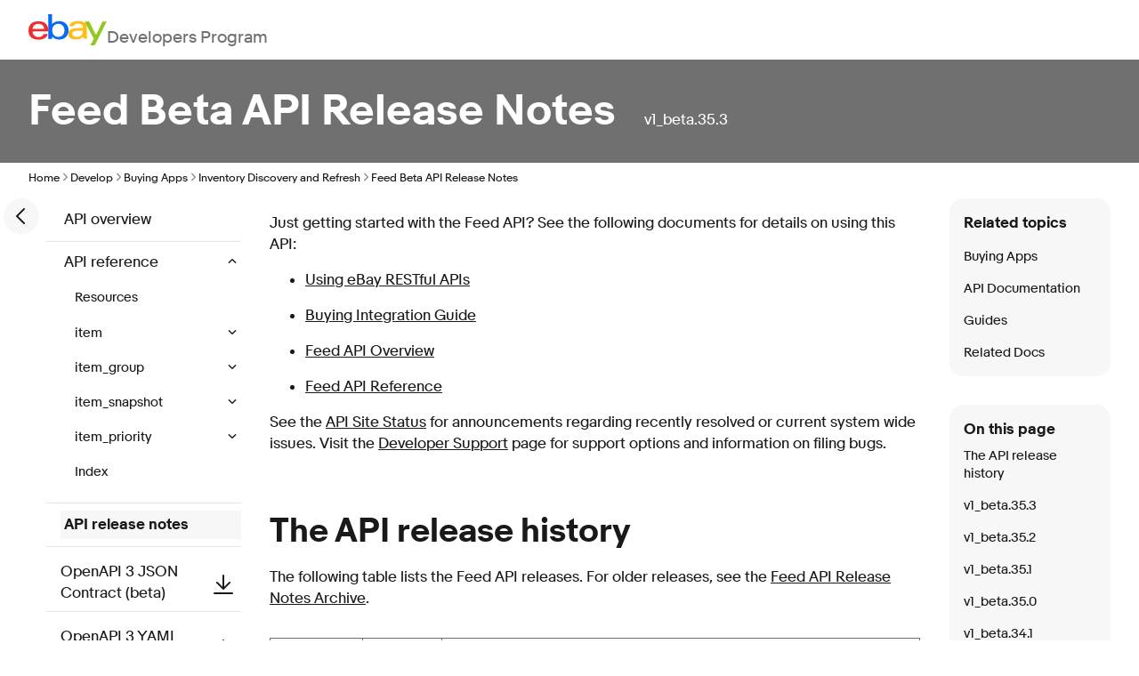

--- FILE ---
content_type: text/html; charset=utf-8
request_url: https://www.developer.ebay.com/api-docs/buy/feed/release-notes.html
body_size: 24782
content:
<!DOCTYPE html><html lang=en><head><meta charset=utf-8><meta http-equiv=Cache-Control content="no-cache, no-store, must-revalidate"><meta http-equiv=Pragma content=no-cache><meta http-equiv=Expires content=0><meta name=viewport content=initial-scale=1.0,user-scalable=no,maximum-scale=1,width=device-width><title>Feed Beta API Release Notes | eBay Developers Program</title><link rel="dns-prefetch" href="//ir.ebaystatic.com"><link rel="dns-prefetch" href="//secureir.ebaystatic.com"><link rel="dns-prefetch" href="//i.ebayimg.com"><link rel="dns-prefetch" href="//rover.ebay.com"><script>$ssgST=new Date().getTime();</script><!--M#s0-1-10--><noscript></noscript><!--M/--><script type="text/javascript"  data-inlinepayload='{"loggerProps":{"serviceName":"edpweb","serviceConsumerId":"urn:ebay-marketplace-consumerid:afb8231a-61a9-42d1-bbfe-eae98e311b0b","serviceVersion":"edpweb-7.9.2_20260114232202264","siteId":0,"environment":"production","captureUncaught":true,"captureUnhandledRejections":true,"endpoint":"https://svcs.ebay.com/","pool":"r1edpweb2cont"}}'>(()=>{"use strict";const e={unstructured:{message:"string"},event:{kind:"string",detail:"string"},exception:{"exception.type":"string","exception.message":"string","exception.stacktrace":"string","exception.url":"string"}},t=JSON.parse('{"logs":"https://ir.ebaystatic.com/cr/ebay-rum/cdn-assets/logs.5b92558a43dffd30afb9.bundle.js","metrics":"https://ir.ebaystatic.com/cr/ebay-rum/cdn-assets/metrics.5b92558a43dffd30afb9.bundle.js"}');const r=async e=>{let r=2;const n=async()=>{let o;r--;try{o=await import(t[e])}catch(e){if(r>0)return console.error("@ebay/rum-web failed to lazy load module; retrying",e),n();throw console.error("@ebay/rum-web failed to lazy load module; fatal",e),e}return function(e,t){if("object"!=typeof(r=e)||null===r||Array.isArray(r)||e.key!==t||void 0===e.factory)throw new Error("Invalid module loaded");var r}(o,e),o};return n()},n=(e,t)=>{const r="undefined"!=typeof window?window.location.href:"/index.js";return{type:"exception","exception.context":t||"","exception.type":e?.name||"","exception.message":e?.message||"","exception.stacktrace":e?.stack||"","exception.url":r}},o=(e,t,n)=>{let o=!1;const i=[];let a=e=>{o?(e=>{console.warn("Logger failed initialization (see earlier error logs) — failed to send log: ",e)})(e):i.push(e)};return n({event:"Preload",value:a}),r("logs").then((r=>{const{factory:n}=r;return n(e,t)})).then((e=>{a=e,n({event:"Complete",value:a}),i.forEach((e=>a(e))),i.length=0})).catch((e=>{console.error(e.message),o=!0,n({event:"Error",value:e}),i.forEach((e=>a(e))),i.length=0})),t=>{((e,t)=>"shouldIgnore"in e&&void 0!==e.shouldIgnore?e.shouldIgnore(t):"ignoreList"in e&&void 0!==e.ignoreList&&((e,t)=>null!==Object.values(e).filter(Boolean).join(" ").match(t))(t,e.ignoreList))(e,t)||a(t)}},i=e=>({log:t=>e({type:"unstructured",message:t}),error:(t,r)=>e(n(t,r)),event:t=>e(t)}),a="@ebay/rum/request-status",s=Symbol.for("@ebay/rum/logger"),c=Symbol.for("@ebay/rum/meter"),l=e=>{window.dispatchEvent(new CustomEvent("@ebay/rum/ack-status",{detail:e}))};function u(e,t){!1===e&&new Error(`RUM_INLINE_ERR_CODE: ${t}`)}(t=>{const u=(()=>{let e={status:"Initialize"};const t=()=>l(e);return window.addEventListener(a,t),{updateInlinerState:t=>{e=t,l(e)},dispose:()=>window.removeEventListener(a,t)}})();try{const a=((t,r=(()=>{}))=>{if((e=>{if(!e.endpoint)throw new Error('Unable to initialize logger. "endpoint" is a required property in the input object.');if(!e.serviceName)throw new Error('Unable to initialize logger. "serviceName" is a required property in the input object.');if(e.customSchemas&&!e.namespace)throw new Error('Unable to initialize logger. "namespace" is a required property in the input object if you provide customeSchemas.')})(t),"undefined"==typeof window)return{...i((()=>{})),noop:!0};const a={...t.customSchemas,...e},s=o((e=>{return"ignoreList"in e?{...e,ignoreList:(t=e.ignoreList,new RegExp(t.map((e=>`(${e})`)).join("|"),"g"))}:e;var t})(t),a,r);return t.captureUncaught&&(e=>{window.addEventListener("error",(t=>{if(t.error instanceof Error){const r=n(t.error,"Uncaught Error Handler");e(r)}}))})(s),t.captureUnhandledRejections&&(e=>{window.addEventListener("unhandledrejection",(t=>{if(t.reason instanceof Error){const r=n(t.reason,"Unhandled Rejection Handler");e(r)}}))})(s),i(s)})(t.loggerProps,(e=>t=>{if("Error"===t.event)return((e,t)=>{e.updateInlinerState({status:"Failure",error:t.value})})(e,t);var r;e.updateInlinerState({status:(r=t.event,"Complete"===r?"Success":r),logger:i(t.value)})})(u));t.onLoggerLoad&&t.onLoggerLoad(a),window[s]=a,(async e=>{const{enableWebVitals:t,enableMetrics:n}=e.options??{};if(!t&&!n)return;const o=await(async e=>{try{const t=await r("metrics"),{factory:n}=t,{initializeWebVitals:o,initializeMeter:i}=n,{meter:a,flushAndShutdownOnce:s}=i(e);return e.options?.enableWebVitals&&o(a),{meter:a,flushAndShutdownOnce:s}}catch(e){return console.error("[initializeMeterAsync] Failed to initialize metrics:",e),null}})({...e.loggerProps,options:{enableWebVitals:t}}),i=null===o?new Error("initializeMeterAsync failed"):void 0;e.onMeterLoad?.(o,i),window[c]=o})(t)}catch(e){u.updateInlinerState({status:"Failure",error:e})}})({onLoggerLoad:()=>{},...(()=>{u(null!==document.currentScript,1);const e=document.currentScript.dataset.inlinepayload;return u(void 0!==e,2),JSON.parse(e)})()})})();</script><!--M#s0-1-11--><script id=ebay-rum></script><!--M/--><link rel="stylesheet" href="https://ir.ebaystatic.com/rs/c/static-documentation-MRFOQpCU.css">
        <meta name="viewport" content="width=device-width, initial-scale=1.0">
        <meta charset="utf-8">
        <meta http-equiv="X-UA-Compatible" content="IE=edge">
        <meta http-equiv="Content-Type" content="text/html; charset=utf-8">
        <link href="../SkinSupport/MadCap.css" rel="stylesheet" type="text/css"><title>Feed Beta API Release Notes</title>

    <script>
            (async function () {
                var scriptEle = document.createElement("script");
                scriptEle.defer = true;
                scriptEle.setAttribute("type", "text/javascript");
                // always load the latest script (enable browser cache for one hour)
                scriptEle.src =
                    "https://ir.ebaystatic.com/rs/c/9527tracking/surface_agent.latest.js" +
                    "?ts=" +
                    parseInt(new Date().getTime() / 3600000, 10);
                window.addEventListener("load", function () {
                    window._eaTrks = [];
                    function _eaTrackFunc() {
                        window._eaTrks.push(arguments);
                    }
                    _eaTrackFunc("config", "eventFamily", "AUTO_TRACKING");
                    _eaTrackFunc("start");
                    document.body.appendChild(scriptEle);

                    const CONTENT_OFFSET = 33; // px
                    const UPDATE_DELAY = 100; // ms

                    const stickyContainer =
                        document.querySelector(".sticky-container");
                    const root = document.documentElement;

                    if (stickyContainer) {
                        let resizeTimeout;

                        const updateOffsets = () => {
                            clearTimeout(resizeTimeout);
                            resizeTimeout = setTimeout(() => {
                                requestAnimationFrame(() => {
                                    try {
                                        const height =
                                            stickyContainer.getBoundingClientRect()
                                                .height;
                                        root.style.setProperty(
                                            "--tabs-offset",
                                            `${height}px`,
                                        );
                                        root.style.setProperty(
                                            "--content-offset",
                                            `calc(${height}px + ${CONTENT_OFFSET}px)`,
                                        );
                                    } catch (error) {
                                        console.error(
                                            "Error updating sticky container height:",
                                            error,
                                        );
                                    }
                                });
                            }, UPDATE_DELAY);
                        };

                        const setupBannerObserver = () => {
                            const bannerElement =
                                document.querySelector(".app-banner");
                            if (!bannerElement) return;

                            const observer = new MutationObserver(
                                (mutations) => {
                                    for (const mutation of mutations) {
                                        if (
                                            mutation.type === "attributes" &&
                                            mutation.attributeName ===
                                                "class" &&
                                            bannerElement.classList.contains(
                                                "hidden",
                                            )
                                        ) {
                                            updateOffsets();
                                            break;
                                        }
                                    }
                                },
                            );

                            observer.observe(bannerElement, {
                                attributes: true,
                                attributeFilter: ["class"],
                            });

                            return observer;
                        };

                        // Setup events and observers
                        const observer = setupBannerObserver();
                        updateOffsets();

                        window.addEventListener("load", updateOffsets);
                        window.addEventListener("resize", updateOffsets);

                        // Cleanup on component unmount (if applicable)
                        return () => {
                            observer?.disconnect();
                            window.removeEventListener("load", updateOffsets);
                            window.removeEventListener("resize", updateOffsets);
                            clearTimeout(resizeTimeout);
                        };
                    }
                });
            })();
        </script></head><body class="_edp "><a href=#mainContent class=clipped>Skip to main content</a><div class=page-grid-container><div class="page-grid default-page"><!--M#s0-1-27--><header class=app-header aria-label="Site header"><nav class=site-nav aria-label="Site navigation"><input id=main-menu-state type=checkbox aria-hidden=true><label class=main-menu-btn for=main-menu-state><span class=main-menu-btn-icon aria-role=button aria-label=Menu></span></label><a class=logo href="/" aria-label="Go to the eBay Developers Program home page"><svg width=88 height=35.2 viewBox="0 0 200 80" fill=none aria-hidden=true><path d="M39.9262 37.4821C39.4852 28.0815 32.6934 24.641 25.4574 24.6819C17.6606 24.7245 11.4508 28.7106 10.4033 37.6492L39.9262 37.4821ZM10.2197 44.3156C10.8164 53.4132 17.118 58.7557 25.7541 58.7082C31.7344 58.6738 37.041 56.2114 38.7902 50.9049L49.1279 50.8475C47.182 61.608 35.7656 65.3205 25.9393 65.3729C8.05081 65.4728 0.0704767 55.6773 -0.00329375 42.3971C-0.085261 27.7718 8.05736 18.1139 25.841 18.0123C39.9852 17.9337 50.3951 25.275 50.4852 41.4256L50.5016 44.0878L10.2197 44.3156Z" fill=#F02D2D /><path d="M76.3025 58.2397C85.627 58.1873 91.9467 51.444 91.8893 41.3323C91.832 31.2205 85.4189 24.546 76.1156 24.5985C66.8123 24.6509 60.4713 31.3942 60.5271 41.5059C60.5828 51.6176 67.0418 58.2905 76.3025 58.2397ZM50.25 0.243203L60.2762 0.1875L60.4156 25.3668C65.2975 19.4885 72.0549 17.7486 78.7221 17.7093C89.8975 17.6487 102.348 25.1113 102.44 41.3896C102.514 54.9713 92.7008 64.9929 78.7975 65.0699C71.4812 65.1125 64.6598 62.5387 60.4074 57.4009C60.4183 59.4427 60.3143 61.4834 60.0959 63.5135L50.2697 63.5692C50.4172 60.4318 50.5729 56.4196 50.5549 53.2117L50.25 0.243203Z" fill=#0968F6 /><path d="M126.692 42.3396C117.597 42.6935 111.963 44.3531 111.995 50.3395C112.017 54.2142 115.176 58.3984 122.979 58.3526C133.495 58.2952 139.087 52.5267 139.035 43.1342V42.0906C135.343 42.1234 130.774 42.1791 126.692 42.3396ZM149.123 54.6369C149.14 57.5498 149.24 60.4332 149.504 62.9923L140.179 63.0447C139.936 60.9646 139.813 58.8723 139.81 56.7781C134.807 63.0038 128.813 64.8207 120.494 64.8682C108.146 64.937 101.502 58.4541 101.459 50.913C101.399 39.9936 110.367 36.0878 125.974 35.6471C130.236 35.5291 135.038 35.4833 138.999 35.4571V34.4134C138.956 27.1016 134.245 24.1166 126.123 24.1625C120.09 24.1969 115.684 26.7199 115.217 31.0434L104.669 31.1008C105.727 20.3436 117.013 17.5535 126.956 17.5027C138.863 17.4372 148.933 21.6116 149.002 34.2005L149.123 54.6369Z" fill=#FFBD14 /><path d="M150.719 32.7192L143.342 19.0196L155.07 18.954L172.429 53.231L189.36 18.7935L199.993 18.7148L169.325 79.7439L158.096 79.8078L166.919 62.8544L150.711 32.7208" fill=#92C821 /></svg><span>Developers Program</span></a><ul id=main-menu class="sm sm-edp"><li><a href=/join data-text=Join>Join</a><ul><li><a href=/join/about-the-developers-program>About the Developers Program</a></li><li><a href=/join/benefits>Benefits</a></li><li><a href=/join/policies>Policies</a></li><li><a href=/join/api-license-agreement>API License Agreement</a></li></ul></li><li><a href=/develop data-text=Develops id=developHeader>Develop</a><ul><li><a href=/develop/get-started>Get Started</a><ul><li><a href=/api-docs/static/authorization_guide_landing.html>Authorization</a></li><li><a href=/api-docs/static/ebay-rest-landing.html>Using eBay RESTful APIs</a></li><li><a href=/develop/get-started/api-call-limits>API Call Limits</a></li><li><a href=/develop/get-started/api-deprecation-status>API Deprecations</a></li><li><a href=/develop/get-started/api-status>API Status</a></li></ul></li><li><a href=/develop/selling-apps>Selling Apps</a><ul><li><a href=/develop/selling-apps/listing-management>Listing Management</a></li><li><a href=/develop/selling-apps/listing-metadata>Listing Metadata</a></li><li><a href=/develop/selling-apps/account-management>Account Management</a></li><li><a href=/develop/selling-apps/order-management>Order Management</a></li><li><a href=/develop/selling-apps/offers-and-leads>Offers and Leads</a></li><li><a href=/develop/selling-apps/communication>Communication</a></li><li><a href=/develop/selling-apps/marketing-and-promotions-1>Marketing and Promotions</a></li><li><a href=/develop/selling-apps/analytics-and-reporting>Analytics and Reporting</a></li><li><a href=/develop/selling-apps/other-apis-1>Other APIs</a></li></ul></li><li><a href=/develop/buying-apps>Buying Apps</a><ul><li><a href=/develop/buying-apps/inventory-discovery-and-refresh>Inventory Discovery & Refresh</a></li><li><a href=/develop/buying-apps/marketing-and-discounts>Marketing and Discounts</a></li><li><a href=/develop/buying-apps/marketplace-metadata>Marketplace Metadata</a></li><li><a href=/develop/buying-apps/checkout-bid>Checkout/Bid</a></li><li><a href=/develop/buying-apps/other-apis>Other APIs</a></li></ul></li><li><a href=/develop/application-settings-and-insights>App Settings & Insights</a></li><li><a href=/develop/guides-v2>Guides</a></li><li><a href=/develop/sdks-and-widgets>SDKs & Widgets</a></li><li><a href=/develop/tools>Tools</a><ul><li><a href=/develop/tools/sandbox>eBay Sandbox</a><ul><li><a href=/sandbox/register>Create Test Users</a></li><li><a href=/sandbox/reset-password>Reset Password</a></li><li><a href=/support/api-status/sandbox>Sandbox Status</a></li><li><a href="http://sandbox.ebay.com/" target=_blank aria-label="Open Sandbox in new window/tab">Sandbox Site</a></li></ul></li><li><a href=/my/api_test_tool>API Explorer</a></li><li><a href=/my/graphql_explorer>GraphQL Explorer</a></li><li><a href=/develop/tools/wsdl-pruner>WSDL Pruner</a></li></ul></li></ul></li><li><a href=/grow data-text=Grows>Grow</a><ul><li><a href=/grow/application-growth-check>Application Growth Check</a></li><li><a href=/grow/affiliate-program>Affiliate Program</a></li><li><a href=/grow/loyalty-program>Loyalty Program</a></li><li><a href=/grow/events>Events</a></li><li><a href=/grow/awards>Awards</a></li></ul></li><li><a href=/updates data-text=Updates>Updates</a><ul><li><a href=/updates/api-updates>API Updates</a></li><li><a href=/updates/newsletter>Newsletter</a></li><li><a href=/updates/blog>Blog</a></li></ul></li><li><a href=/support data-text=Support>Support</a><ul><li><a href=/support/api-status>API Status</a></li><li><a href=/support/faq>FAQs</a></li><li><a href=https://community.ebay.com/t5/Developer-Groups/ct-p/developergroup target=_blank aria-label="Open forum in new window/tab">Developer Community Forum</a></li><li><a href=/support/knowledge-base>Knowledge Base</a></li><li><a href=/support/developer-account-support>Developer Account Support</a></li><li><a href=/my/support/tickets>Developer Technical Support</a></li></ul></li><li><a href=/signin aria-label="My Account"><svg class="icon icon--24" focusable=false aria-hidden=true><defs><symbol viewbox="0 0 24 24" id=icon-profile-24><path fill-rule=evenodd clip-rule=evenodd d="M16 10a4 4 0 1 1-8 0 4 4 0 0 1 8 0Zm-2 0a2 2 0 1 1-4 0 2 2 0 0 1 4 0Z"></path><path fill-rule=evenodd clip-rule=evenodd d="M23 12c0 6.075-4.925 11-11 11S1 18.075 1 12 5.925 1 12 1s11 4.925 11 11Zm-6.404 7.74A8.958 8.958 0 0 1 12 21c-1.68 0-3.25-.46-4.596-1.26C8.147 18.177 9.853 17 12 17c2.147 0 3.853 1.177 4.596 2.74Zm1.62-1.231C17.05 16.424 14.704 15 12 15s-5.05 1.424-6.216 3.508a9 9 0 1 1 12.432 0Z"></path></symbol></defs><use href="#icon-profile-24" /></svg></a><ul><li><a href=/my/keys>Application Keysets</a></li><li><a href=/my/auth?env=sandbox&index=0>User Access Tokens</a></li><li><a href=/my/push?env=sandbox&index=0>Alerts and Notifications</a></li><li><a href=/my/profile>Profile &amp; Contacts</a></li></ul></li><li><a aria-label=Search href=/search><svg class="icon icon--24" focusable=false aria-hidden=true><defs><symbol viewbox="0 0 24 24" id=icon-search-24><path d="M3 10a7 7 0 1 1 14 0 7 7 0 0 1-14 0Zm19.703 11.29-5.67-5.67-.008-.003A8.954 8.954 0 0 0 19 10a9 9 0 0 0-9-9 9 9 0 0 0-9 9 9 9 0 0 0 9 9 8.958 8.958 0 0 0 5.66-2.007l5.663 5.717c.19.187.445.292.71.29a1 1 0 0 0 .67-1.71Z"></path></symbol></defs><use href="#icon-search-24" /></svg></a></li></ul></nav></header><!--M/--><!--M#s0-1-28--><div class=app-banner></div><!--M/--><main id=mainContent class=page-grid tabindex=-1><!--M#s0-1-30-2--><header class="app-hero-banner page-grid" aria-label="Page banner"><div class="banner-content banner-content-text" id=s0-1-30-2-banner style="color:white"><h1 id=s0-1-30-2-banner-title>Feed Beta API Release Notes</h1><span class=metadata><span class=api-version>v1_beta.35.3</span></span></div></header><!--M/--> <!--M#s0-1-30-3--><nav class=app-breadcrumb><ul class=breadcrumb><li><a href="/">Home</a><svg class="icon icon--12" focusable=false aria-hidden=true><defs><symbol viewbox="0 0 12 12" id=icon-chevron-right-12><path fill-rule=evenodd clip-rule=evenodd d="M4.183 10.192a.625.625 0 0 1 0-.884L7.487 6 4.183 2.692a.625.625 0 0 1 .884-.884l3.745 3.75a.625.625 0 0 1 0 .884l-3.745 3.75a.625.625 0 0 1-.884 0Z"></path></symbol></defs><use href="#icon-chevron-right-12" /></svg></li><li><a href=/develop>Develop</a><svg class="icon icon--12" focusable=false aria-hidden=true><use href="#icon-chevron-right-12" /></svg></li><li><a href=/develop/buying-apps>Buying Apps</a><svg class="icon icon--12" focusable=false aria-hidden=true><use href="#icon-chevron-right-12" /></svg></li><li><a href=/develop/buying-apps/inventory-discovery-and-refresh>Inventory Discovery and Refresh</a><svg class="icon icon--12" focusable=false aria-hidden=true><use href="#icon-chevron-right-12" /></svg></li><li><span>Feed Beta API Release Notes</span></li></ul></nav><!--M/--><!--M#s0-1-30-4--><div class="app-documentation page-grid"><div class=left-nav-toggle-expand><button class=icon-btn data-ebayui type=button><!--F#1--><svg class="icon icon--24" focusable=false aria-hidden=true><defs><symbol viewbox="0 0 24 24" id=icon-chevron-left-24><path d="m6.293 11.292 8-8a1 1 0 1 1 1.414 1.415L8.414 12l7.293 7.293a1 1 0 1 1-1.414 1.414l-8-8a.996.996 0 0 1 0-1.415Z"></path></symbol></defs><use href="#icon-chevron-left-24" /></svg><!--F/--></button></div><aside class="doc-navigation-links " id=s0-1-30-4-navigation-links><nav class=app-documentation-side-nav><div id=s0-1-30-4-5-documentation-left-menu class=documentation-left-menu><!--F#23--><div class=collapsed data-id="apiOverviewGuidelines" data-level="0"><a class=" anchor" href="/api-docs/buy/feed/overview.html">API overview</a></div><div class=expanded data-id="apiReference" data-level="0"><button class="icon fake-link non-link"><i class=""><svg class="icon icon--12" focusable=false aria-hidden=true><defs><symbol viewbox="0 0 12 12" id=icon-chevron-up-12><path fill-rule=evenodd clip-rule=evenodd d="M1.808 7.816c.244.245.64.245.884.001L6 4.51l3.308 3.307a.625.625 0 1 0 .884-.885l-3.75-3.75a.625.625 0 0 0-.884.001l-3.75 3.749a.626.626 0 0 0 0 .884Z"></path></symbol></defs><use href="#icon-chevron-up-12" /></svg></i><i class="hidden"><svg class="icon icon--12" focusable=false aria-hidden=true><defs><symbol viewbox="0 0 12 12" id=icon-chevron-down-12><path fill-rule=evenodd clip-rule=evenodd d="M1.808 4.188a.625.625 0 0 1 .884 0L6 7.495l3.308-3.307a.625.625 0 1 1 .884.885l-3.75 3.749a.625.625 0 0 1-.884 0l-3.75-3.749a.626.626 0 0 1 0-.885Z"></path></symbol></defs><use href="#icon-chevron-down-12" /></svg></i></button><button aria-controls="expando-0-section" aria-expanded="true" class="panel-header fake-link non-link " data-url="/api-docs/buy/feed/resources/methods" id=s0-1-30-4-5-apiReference>API reference&nbsp;</button><div class=panelcontent><!--F#9[1]--><div class=collapsed data-id="feed-resourceTypes" data-level="1"><a class=" anchor" href="/api-docs/buy/feed/resources/methods">Resources</a></div><div class=collapsed data-id="item" data-level="1"><button class="icon fake-link non-link"><i class="hidden"><svg class="icon icon--12" focusable=false aria-hidden=true><use href="#icon-chevron-up-12" /></svg></i><i class=""><svg class="icon icon--12" focusable=false aria-hidden=true><use href="#icon-chevron-down-12" /></svg></i></button><button aria-controls="expando-1-section" aria-expanded="false" class="panel-header fake-link non-link " data-url="/api-docs/buy/feed/resources/item/methods/getItemFeed" id=s0-1-30-4-5-item>item&nbsp;</button><div class=panelcontent><!--F#9[1]--><div class=collapsed data-id="feed-item-getItemFeed" data-level="2"><a class=" anchor" href="/api-docs/buy/feed/resources/item/methods/getItemFeed">getItemFeed</a></div><!--F/--></div></div><div class=collapsed data-id="item_group" data-level="1"><button class="icon fake-link non-link"><i class="hidden"><svg class="icon icon--12" focusable=false aria-hidden=true><use href="#icon-chevron-up-12" /></svg></i><i class=""><svg class="icon icon--12" focusable=false aria-hidden=true><use href="#icon-chevron-down-12" /></svg></i></button><button aria-controls="expando-1-section" aria-expanded="false" class="panel-header fake-link non-link " data-url="/api-docs/buy/feed/resources/item_group/methods/getItemGroupFeed" id=s0-1-30-4-5-item_group>item_group&nbsp;</button><div class=panelcontent><!--F#9[2]--><div class=collapsed data-id="feed-item_group-getItemGroupFeed" data-level="2"><a class=" anchor" href="/api-docs/buy/feed/resources/item_group/methods/getItemGroupFeed">getItemGroupFeed</a></div><!--F/--></div></div><div class=collapsed data-id="item_snapshot" data-level="1"><button class="icon fake-link non-link"><i class="hidden"><svg class="icon icon--12" focusable=false aria-hidden=true><use href="#icon-chevron-up-12" /></svg></i><i class=""><svg class="icon icon--12" focusable=false aria-hidden=true><use href="#icon-chevron-down-12" /></svg></i></button><button aria-controls="expando-1-section" aria-expanded="false" class="panel-header fake-link non-link " data-url="/api-docs/buy/feed/resources/item_snapshot/methods/getItemSnapshotFeed" id=s0-1-30-4-5-item_snapshot>item_snapshot&nbsp;</button><div class=panelcontent><!--F#9[3]--><div class=collapsed data-id="feed-item_snapshot-getItemSnapshotFeed" data-level="2"><a class=" anchor" href="/api-docs/buy/feed/resources/item_snapshot/methods/getItemSnapshotFeed">getItemSnapshotFeed</a></div><!--F/--></div></div><div class=collapsed data-id="item_priority" data-level="1"><button class="icon fake-link non-link"><i class="hidden"><svg class="icon icon--12" focusable=false aria-hidden=true><use href="#icon-chevron-up-12" /></svg></i><i class=""><svg class="icon icon--12" focusable=false aria-hidden=true><use href="#icon-chevron-down-12" /></svg></i></button><button aria-controls="expando-1-section" aria-expanded="false" class="panel-header fake-link non-link " data-url="/api-docs/buy/feed/resources/item_priority/methods/getItemPriorityFeed" id=s0-1-30-4-5-item_priority>item_priority&nbsp;</button><div class=panelcontent><!--F#9[4]--><div class=collapsed data-id="feed-item_priority-getItemPriorityFeed" data-level="2"><a class=" anchor" href="/api-docs/buy/feed/resources/item_priority/methods/getItemPriorityFeed">getItemPriorityFeed</a></div><!--F/--></div></div><div class=collapsed data-id="indexes" data-level="1"><a class=" anchor" href="/api-docs/buy/feed/fields">Index</a></div><!--F/--></div></div><div class=collapsed data-id="releaseNotes" data-level="0"><a class="selected anchor" href="/api-docs/buy/feed/release-notes.html">API release notes</a></div><div class=collapsed data-id="open-api-spec-3-json" data-level="0"><div class=apicontracts><a download class=spec-parent href="/api-docs/master/buy/feed/openapi/3/buy_feed_v1_beta_oas3.json" id=s0-1-30-4-5-open-api-spec-3-json>OpenAPI 3 JSON Contract (beta) <i class=icon><svg class="icon icon--24" focusable=false height=16 width=16 aria-hidden=true><defs><symbol viewbox="0 0 24 24" id=icon-download-24><path fill-rule=evenodd clip-rule=evenodd d="M12 1a1 1 0 0 1 1 1v12.586l5.293-5.293a1 1 0 1 1 1.414 1.414l-7 7a1 1 0 0 1-1.414 0l-7-7a1 1 0 0 1 1.414-1.414L11 14.586V2a1 1 0 0 1 1-1ZM2 21a1 1 0 1 0 0 2h20a1 1 0 1 0 0-2H2Z"></path></symbol></defs><use href="#icon-download-24" /></svg></i></a></div></div><div class=collapsed data-id="open-api-spec-3-yaml" data-level="0"><div class=apicontracts><a download class=spec-parent href="/api-docs/master/buy/feed/openapi/3/buy_feed_v1_beta_oas3.yaml" id=s0-1-30-4-5-open-api-spec-3-yaml>OpenAPI 3 YAML Contract (beta) <i class=icon><svg class="icon icon--24" focusable=false height=16 width=16 aria-hidden=true><use href="#icon-download-24" /></svg></i></a></div></div><!--F/--></div></nav></aside><section class=doc-content><!--F#7--><!--M#s0-1-30-4-7-5--><div class=app-documentation-content-templates id=s0-1-30-4-7-5-content><p></p>
        
        <p>Just getting started with the Feed API? See the following documents for details on using this API:</p>
        <ul>
            <li><a href="/api-docs/static/ebay-rest-landing.html">Using eBay RESTful APIs</a>
            </li>
            <li><a href="/api-docs/buy/static/buying-ig-landing.html">Buying Integration Guide</a>
            </li>
            <li><a href="overview.html">Feed API Overview</a>
            </li>
            <li><a href="/api-docs/buy/feed/resources/methods">Feed API Reference</a>
            </li>
        </ul>
        <p>See the <a href="/support/api-status" title="Site Status" target="_blank">API Site Status</a> for announcements regarding recently resolved or current system wide issues. Visit the <a href="/support/developer-technical-support" title="Request Support" target="_blank" alt="Request Support">Developer Support</a> page for support options and information on filing bugs.</p>
        <h2 id="history">The API release history</h2>
        <p>The following table lists the Feed API releases. For older releases, see the <a href="release-notes-archive.html" class="MCXref xref">Feed API Release Notes Archive</a>.
		</p>
        <table>
            <thead>
                <tr>
                    <th>Release Version</th>
                    <th>Release Date</th>
                    <th>Description of Release</th>
                </tr>
            </thead>
            <tbody>
                <tr>
                    <td><a href="#v1_beta.35.3">v1_beta.35.3</a>
                    </td>
                    <td>2024-04-17</td>
                    <td>Added support for affiliate links for the Polish&nbsp;marketplace for the following methods:&nbsp;<b>getItemFeed</b> and <b>getItemSnapshotFeed</b>.</td>
                </tr>
                <tr>
                    <td><a href="#v1_beta.35.2">v1_beta.35.2</a>
                    </td>
                    <td>2024-01-23</td>
                    <td>
                        <p>Added support for the <b>sellerUserId</b> response field to the following methods: <b>getItemFeed</b> and <b>getItemSnapshotFeed</b>.</p>
                        <p>Added support for focus categories for the <b>qualfiedPrograms</b> field of the <b>getItemFeed</b> method.</p>
                    </td>
                </tr>
                <tr>
                    <td><a href="#v1_beta.35.1">v1_beta.35.1</a>
                    </td>
                    <td>2023-07-27</td>
                    <td>Removed support for a number of existing fields in the <b>getItemFeed</b>, <b>getItemSnapshot</b>, and <b>getItemGroupFeed</b> methods.</td>
                </tr>
                <tr>
                    <td><a href="#v1_beta.35.0">v1_beta.35.0</a>
                    </td>
                    <td>2023-07-11</td>
                    <td>Added support for condition grading for select trading card categories through the <b>conditionDescriptors</b> field.

</td>
                </tr>
                <tr>
                    <td><a href="#v1_beta.34.1">v1_beta.34.1</a>
                    </td>
                    <td>2023-04-26</td>
                    <td>Removed support for the Switzerland (EBAY_CH) marketplace.</td>
                </tr>
                <tr>
                    <td><a href="#v1_beta.34.0">v1_beta.34.0</a>
                    </td>
                    <td>2023-02-07</td>
                    <td>Added support for the following new fields in the <b>getItemFeed</b> and <b>getItemSnapshot</b> methods: <b>hazmatSignalWordId</b>, <b>hazmatSignalWord</b>, <b>hazmatStatementIds</b>, <b>hazmatStatementDescriptions</b>, <b>hazmatPictogramIds</b>, <b>hazmatPictogramDescriptions</b>, <b>hazmatPictogramImageUrls</b>, <b>hazmatAdditionalInformation</b>, and <b>repairScore</b>.</td>
                </tr>
                <tr>
                    <td><a href="#v1_beta.33.0">v1_beta.33.0</a>
                    </td>
                    <td>2022-05-04</td>
                    <td>Added support for coupons in the <b>getItemSnapshotFeed</b> method</td>
                </tr>
                <tr>
                    <td><a href="#v1_beta.32.0">v1_beta.32.0</a>
                    </td>
                    <td>2022-03-14</td>
                    <td>Added support for the following new fields in the <b>getItemFeed</b> method: <b>ecoParticipationFeeValue</b>, <b>ecoParticipationFeeCurrency</b>, <b>takeBackPolicyLabel</b>, and <b>takeBackPolicyDescription</b></td>
                </tr>
                <tr>
                    <td><a href="#v1_beta.31.0">v1_beta.31.0</a>
                    </td>
                    <td>2022-02-15</td>
                    <td>Added support for the following new fields in the <b>getItemSnapshotFeed</b> method: <b>authenticityGuaranteeServiceId</b>, <b>authenticityGuaranteeSelection</b>, <b>authenticityGuaranteeFeeValue</b>, and <b>authenticityGuaranteeFeeCurrency</b></td>
                </tr>
                <tr>
                    <td><a href="#v1_beta.30.0">v1_beta.30.0</a>
                    </td>
                    <td>2021-12-15</td>
                    <td>Added the following new fields to the <b>getItemSnapshotFeed</b> method: <b>ecoParticipationFeeCurrency</b>, <b>ecoParticipationFeeValue</b>, <b>takeBackPolicyDescription</b>, <b>takeBackPolicyLabel</b></td>
                </tr>
            </tbody>
        </table>
        <h2 id="v1_beta.35.3"><a name="v1_beta.35.3"></a>v1_beta.35.3</h2>
        <p>Affiliate links are now supported for the Polish Marketplace (EBAY_PL) when using the <a href="/api-docs/buy/feed/resources/item/methods/getItemFeed">getItemFeed</a> and <a href="/api-docs/buy/feed/resources/item_snapshot/methods/getItemSnapshotFeed">getItemSnapshotFeed</a> methods.</p>
        <h2 id="v1_beta.35.2"><a name="v1_beta.35.2"></a>v1_beta.35.2</h2>
        <p>The <b>sellerUserId</b> field can now be returned for the <b>getItemFeed</b> and <b>getItemSnapshotFeed</b> methods. This field provides the unique identifier of a seller across all eBay sites. This value does not change, even when a user changes their username. </p>
        <p>The <b>qualifiedPrograms</b> response field of the <a href="/api-docs/buy/feed/resources/item/methods/getItemFeed">getItemFeed</a> method has been updated to include the <code>FEATURED</code> value. This value indicates that an item is eligible to be placed in a Focus Category. </p>
        <h2 id="v1_beta.35.1"><a name="v1_beta.35.1"></a>v1_beta.35.1</h2>
        <p>The following fields of the <a href="/api-docs/buy/feed/resources/item/methods/getItemFeed">getItemFeed</a> method no longer return values:&nbsp;</p>
        <ul>
            <li>
                <p><b>buyingOptions</b>
                </p>
            </li>
            <li>
                <p><b>primaryItemGroupType</b>
                </p>
            </li>
            <li>
                <p><b>refundMethod</b>
                </p>
            </li>
            <li>
                <p><b>returnMethod</b>
                </p>
            </li>
            <li>
                <p><b>acceptedPaymentMethods</b>
                </p>
            </li>
            <li>
                <p><b>lengthUnitOfMeasure</b>
                </p>
            </li>
            <li>
                <p><b>packageWidth</b>
                </p>
            </li>
            <li>
                <p><b>packageHeight</b>
                </p>
            </li>
            <li>
                <p style="font-weight: bold;">packageLength</p>
            </li>
            <li>
                <p style="font-weight: bold;">weightUnitOfMeasure</p>
            </li>
            <li>
                <p><b>packageWeight</b>
                </p>
            </li>
            <li>
                <p><b>shippingCarrierCode</b>
                </p>
            </li>
            <li>
                <p><b>shippingServiceCode</b>
                </p>
            </li>
            <li>
                <p><b>additionalShippingCostPerUnit</b>
                </p>
            </li>
            <li>
                <p><b>quantityUsedForEstimate</b>
                </p>
            </li>
        </ul>
        <p>The following fields of the <a href="/api-docs/buy/feed/resources/item_snapshot/methods/getItemSnapshotFeed">getItemSnapshotFeed</a> method no longer return values:&nbsp;</p>
        <ul>
            <li>
                <p><b>primaryItemGroupType</b>
                </p>
            </li>
            <li>
                <p><b>refundMethod</b>
                </p>
            </li>
            <li>
                <p><b>returnMethod</b>
                </p>
            </li>
            <li>
                <p><b>acceptedPaymentMethods</b>
                </p>
            </li>
            <li>
                <p><b>shippingCarrierCode</b>
                </p>
            </li>
            <li>
                <p><b>shippingServiceCode</b>
                </p>
            </li>
            <li>
                <p><b>buyingOptions</b>
                </p>
            </li>
            <li>
                <p><b>additionalShippingCostPerUnit</b>
                </p>
            </li>
            <li>
                <p><b>quantityUsedForEstimate</b>
                </p>
            </li>
        </ul>
        <p>The following field of the <a href="/api-docs/buy/feed/resources/item_group/methods/getItemGroupFeed">getItemGroupFeed</a> method no longer returns values:&nbsp;</p>
        <ul>
            <li>
                <p><b>itemGroupType</b>
                </p>
            </li>
        </ul>
        <h3>Condition grading information </h3>
        <p>Condition descriptors are available on all marketplaces. See <a href="#v1_beta.35.0">v1_beta.35.0</a> release for additional information.</p>
        <h2 id="v1_beta.35.0">v1_beta.35.0</h2>
        <p>Condition grading information is now returned through the <b>conditionDescriptors</b> field in the <a href="/api-docs/buy/feed/resources/item/methods/getItemFeed">getItemFeed</a> and <a href="/api-docs/buy/feed/resources/item_snapshot/methods/getItemSnapshotFeed">getItemSnapshotFeed</a> methods for the following trading card categories:</p>
        <ul>
            <li>
                <p>Non-Sport Trading Card Singles</p>
            </li>
            <li>
                <p>CCG Individual Cards</p>
            </li>
            <li>
                <p>Sports Trading Card Singles</p>
            </li>
        </ul>
        <div class="msgbox_note">
            <p class="msgbox_noteInDiv"><span class="autonumber"><span><b><span style="color: #004680;" class="mcFormatColor">Note: </span></b></span></span>Condition descriptors are currently only available in the United Kingdom (GB) and will become available on all other marketplaces by late July.</p>
        </div>
        <h2 id="v1_beta.34.1">v1_beta.34.1</h2>
        <p>EBAY_CH (Switzerland) is no longer supported by the Feed Beta API.</p>
        <h2 id="v1_beta.34.0">v1_beta.34.0</h2>
        <p>The <b><a href="/api-docs/buy/feed/resources/item/methods/getItemFeed">getItemFeed</a></b> and <b><a href="/api-docs/buy/feed/resources/item/methods/getItemSnapshot">getItemSnapshot</a></b> methods now return the following additional fields for items listed in the feed:</p>
        <ul>
            <li><b>hazmatSignalWordId</b>
            </li>
            <li><b>hazmatSignalWord</b>
            </li>
            <li><b>hazmatStatementIds</b>
            </li>
            <li><b>hazmatStatementDescriptions</b>
            </li>
            <li><b>hazmatPictogramIds</b>
            </li>
            <li><b>hazmatPictogramDescriptions</b>
            </li>
            <li><b>hazmatPictogramImageUrls</b>
            </li>
            <li><b>hazmatAdditionalInformation</b>
            </li>
            <li><b>repairScore</b>
            </li>
        </ul>
        <h2 id="v1_beta.33.0">v1_beta.33.0</h2>
        <p>The <a href="/api-docs/buy/feed/resources/item_snapshot/methods/getItemSnapshotFeed" target="_blank">getItemSnapshotFeed</a> method now returns the following additional fields for items listed in the feed:</p>
        <ul>
            <li><b>couponDiscountType</b>
            </li>
            <li><b>couponRedemptionCode</b>
            </li>
            <li><b>couponMessage</b>
            </li>
            <li><b>couponTermsWebUrl</b>
            </li>
            <li><b>couponDiscountValue</b>
            </li>
            <li><b>couponDiscountCurrency</b>
            </li>
            <li><b>couponExpirationDate</b>
            </li>
        </ul>
        <p>These new fields are currently only supported for the following eBay marketplaces: </p>
        <ul>
            <li><code>EBAY_AU</code>
            </li>
            <li><code>EBAY_DE</code>
            </li>
            <li><code>EBAY_UK</code>
            </li>
            <li><code>EBAY_US</code>
            </li>
        </ul>
        <h2 id="v1_beta.32.0">v1_beta.32.0</h2>
        <p>The <a href="/api-docs/buy/feed/resources/item/methods/getItemFeed" target="_blank">getItemFeed</a> method now returns the following additional fields for items listed in the feed:</p>
        <ul>
            <li><b>ecoParticipationFeeValue</b>
            </li>
            <li><b>ecoParticipationFeeCurrency</b>
            </li>
            <li><b>takeBackPolicyLabel</b>
            </li>
            <li><b>takeBackPolicyDescription</b>
            </li>
        </ul>
        <h2 id="v1_beta.31.0">v1_beta.31.0</h2>
        <p>The <a href="/api-docs/buy/feed/resources/item_snapshot/methods/getItemSnapshotFeed" target="_blank">getItemSnapshotFeed</a> method now returns the following additional fields for items listed in the feed: </p>
        <ul>
            <li><b>authenticityGuaranteeFeeCurrency</b>
            </li>
            <li><b>authenticityGuaranteeFeeValue</b>
            </li>
            <li><b>authenticityGuaranteeSelection</b>
            </li>
            <li><b>authenticityGuaranteeServiceId</b>
            </li>
        </ul>
        <p>These fields provide information on Authenticity Guarantee services that may apply to certain items.</p>
        <h2 id="v1_beta.30.0">v1_beta.30.0</h2>
        <p>The <b>getItemSnapshotFeed</b> method now returns additional information on items listed in the feed: <b>ecoParticipationFeeCurrency</b>, <b>ecoParticipationFeeValue</b>, <b>takeBackPolicyDescription</b>, <b>takeBackPolicyLabel</b>.</p>
        <p>These fields provide information on extended producer responsibility (EPR) regulations that may apply to the item.</p>
    
</div><!--M/--><!--F/--></section></div><!--M/--><!--M#s0-1-30-6--><aside class=app-documentation-mid-nav><div class="mid-menu-div buy"><p class=related-topics>Related topics</p><ul class=mid-menu><li class=buy><a class=api-group-name href="/api-docs/buy/static/buy-landing.html">Buying Apps</a></li><li class="apiDocumentation buy" data-id="apiDocumentation" id=s0-1-30-6-menu-item-id-0><a class=selected href=# id=s0-1-30-6-menu-item-id-0-link>API Documentation</a><div class="list-entries hidden buy"><a href="/api-docs/buy/browse/overview.html" id=s0-1-30-6-menu-item-child-0-0-link>Browse API</a><a href="/api-docs/buy/deal/overview.html" id=s0-1-30-6-menu-item-child-0-1-link>Deal API</a><a href="/api-docs/buy/feed/overview.html" id=s0-1-30-6-menu-item-child-0-2-link>Feed Beta API</a><a href="/api-docs/buy/feed/v1/overview.html" id=s0-1-30-6-menu-item-child-0-3-link>Feed API</a><a href="/api-docs/buy/marketing/overview.html" id=s0-1-30-6-menu-item-child-0-4-link>Marketing API</a><a href="/api-docs/buy/offer/overview.html" id=s0-1-30-6-menu-item-child-0-5-link>Offer API</a><a href="/api-docs/buy/order/overview.html" id=s0-1-30-6-menu-item-child-0-6-link>Order API</a></div></li><li class="integration buy" data-id="integration" id=s0-1-30-6-menu-item-id-1><a href="/develop/guides" id=s0-1-30-6-menu-item-id-1-link>Guides</a></li><li class="relatedDocs buy" data-id="relatedDocs" id=s0-1-30-6-menu-item-id-2><a href=# id=s0-1-30-6-menu-item-id-2-link>Related Docs</a><div class="list-entries hidden buy"><a href="/api-docs/static/ebay-rest-landing.html" id=s0-1-30-6-menu-item-child-2-0-link>Using eBay RESTful APIs</a><a href="/develop/apis/restful-apis/commerce-apis" id=s0-1-30-6-menu-item-child-2-1-link>Commerce APIs</a><a href="/develop/apis/restful-apis/developer-apis" id=s0-1-30-6-menu-item-child-2-2-link>Developer APIs</a><a href="/devzone/finding/callref/index.html" id=s0-1-30-6-menu-item-child-2-3-link>Finding API</a><a href="/devzone/shopping/docs/callref/index.html" id=s0-1-30-6-menu-item-child-2-4-link>Shopping API</a></div></li></ul></div></aside><!--M/--><!--M#s0-1-30-7--><aside class=app-documentation-right-nav id=s0-1-30-7-right-nav></aside><!--M/--></main><!--M#s0-1-31--><footer class=app-footer><p><a href=/support/faq>FAQs</a><a href=https://community.ebay.com/t5/Developer-Groups/ct-p/developergroup>Developer Community Forum</a><a href=/my/support/tickets>Developer Technical Support</a><a href=/develop/apis>APIs</a><a class=legal-link href=/join/api-license-agreement>API License Agreement</a></p><p class=copyright>Copyright 1999&#8212;2026 eBay Inc. All rights reserved. <a title="opens in new window or tab" class=legal-link target=_blank href=http://pages.ebay.com/help/policies/user-agreement.html?rt=nc>User agreement</a>,  <a title="opens in new window or tab" class=legal-link target=_blank href=http://pages.ebay.com/help/policies/privacy-policy.html?rt=nc>Privacy policy</a>, <a title="opens in new window or tab" class=legal-link target=_blank href=http://pages.ebay.com/help/account/cookies-web-beacons.html>Cookies</a>.</p></footer><!--M/--><!--M#s0-1-32--><div class="app-mask hidden"><div class=mask></div></div><!--M/--><!--M#s0-1-33--><div class="app-spinner hidden"><span class="progress-spinner progress-spinner--large" role=img aria-label=busy><svg class="icon icon--30" focusable=false aria-hidden=true><defs><symbol viewbox="0 0 24 24" fill=none id=icon-spinner-30><path fill-rule=evenodd clip-rule=evenodd d="M12 2C10.0222 2 8.08879 2.58649 6.4443 3.6853C4.79981 4.78412 3.51809 6.3459 2.76121 8.17317C2.00433 10.0004 1.8063 12.0111 2.19215 13.9509C2.578 15.8907 3.53041 17.6725 4.92894 19.0711C6.32746 20.4696 8.10929 21.422 10.0491 21.8079C11.9889 22.1937 13.9996 21.9957 15.8268 21.2388C17.6541 20.4819 19.2159 19.2002 20.3147 17.5557C21.4135 15.9112 22 13.9778 22 12C22 11.4477 22.4477 11 23 11C23.5523 11 24 11.4477 24 12C24 14.3734 23.2962 16.6935 21.9776 18.6668C20.6591 20.6402 18.7849 22.1783 16.5922 23.0866C14.3995 23.9948 11.9867 24.2324 9.65892 23.7694C7.33115 23.3064 5.19295 22.1635 3.51472 20.4853C1.83649 18.8071 0.693605 16.6689 0.230582 14.3411C-0.232441 12.0133 0.00519943 9.60051 0.913451 7.4078C1.8217 5.21509 3.35977 3.34094 5.33316 2.02236C7.30655 0.703788 9.62663 0 12 0C12.5523 0 13 0.447715 13 1C13 1.55228 12.5523 2 12 2Z" fill="var(--color-spinner-icon-background, #3665F3)"></path><path fill-rule=evenodd clip-rule=evenodd d="M14.1805 1.17194C14.3381 0.642616 14.895 0.341274 15.4243 0.498872C17.3476 1.07149 19.0965 2.11729 20.5111 3.54055C21.9257 4.96382 22.9609 6.71912 23.5217 8.64584C23.6761 9.17611 23.3714 9.73112 22.8411 9.88549C22.3108 10.0399 21.7558 9.73512 21.6015 9.20485C21.134 7.59925 20.2715 6.13651 19.0926 4.95045C17.9138 3.76439 16.4563 2.8929 14.8536 2.41572C14.3243 2.25812 14.0229 1.70126 14.1805 1.17194Z" fill="var(--color-spinner-icon-foreground, #E5E5E5)"></path></symbol></defs><use href="#icon-spinner-30" /></svg></span></div><!--M/--><div class=parent-cs-container><!--M#s0-1-42--><div class=app-feedback><span class=seek-ui-cta><!--F#3--><button class="feedback-button-custom icon-btn" data-ebayui type=button data-click='{"sid":"p2489172.l183380"}' role=button><!--F#1--><svg class="icon icon--24" focusable=false aria-hidden=true><defs><symbol viewbox="0 0 24 24" id=icon-feedback-24><path fill-rule=evenodd clip-rule=evenodd d="M5 1a3 3 0 0 0-3 3v16a3 3 0 0 0 3 3h2a1 1 0 1 0 0-2H5a1 1 0 0 1-1-1V4a1 1 0 0 1 1-1h12a1 1 0 0 1 1 1v3a1 1 0 1 0 2 0V4a3 3 0 0 0-3-3H5Zm1 6a1 1 0 0 1 1-1h7a1 1 0 1 1 0 2H7a1 1 0 0 1-1-1Zm1 3a1 1 0 1 0 0 2h5a1 1 0 1 0 0-2H7Zm-1 5a1 1 0 0 1 1-1h2a1 1 0 1 1 0 2H7a1 1 0 0 1-1-1Zm17.195-4.999a2.75 2.75 0 0 0-3.889 0l-7.344 7.344a2 2 0 0 0-.433.648l-1.217 2.93c-.512 1.236.726 2.474 1.96 1.961l2.932-1.217c.242-.1.462-.247.647-.433l7.344-7.344a2.75 2.75 0 0 0 0-3.889Zm-2.474 1.414a.75.75 0 0 1 1.06 1.06l-7.344 7.345-1.814.753.753-1.813 7.345-7.345Z"></path></symbol></defs><use href="#icon-feedback-24" /></svg><!--F/--></button><!--F/--></span><div data-html2canvas-ignore=true aria-labelledby=s0-1-42-@seek-survey-key-@dialog-@dialog-dialog-title aria-modal=true role=dialog class="lightbox-dialog lightbox-dialog--mask-fade lightbox-dialog--wide" hidden><div class="lightbox-dialog__window lightbox-dialog__window--animate"><!--F#9--><!--F/--><div class="lightbox-dialog__header"><!--F#14--><!--F/--><!--F#15--><h2 class=lightbox-dialog__title id=s0-1-42-@seek-survey-key-@dialog-@dialog-dialog-title><!--F#2--><div><div></div><div style="position: absolute; top: 0px; right: 0px"><button class=icon-btn type=button aria-label="Close Dialog"><svg class="icon icon--16" focusable=false aria-hidden=true><defs><symbol viewbox="0 0 16 16" id=icon-close-16><path d="M2.293 2.293a1 1 0 0 1 1.414 0L8 6.586l4.293-4.293a1 1 0 1 1 1.414 1.414L9.414 8l4.293 4.293a1 1 0 0 1-1.414 1.414L8 9.414l-4.293 4.293a1 1 0 0 1-1.414-1.414L6.586 8 2.293 3.707a1 1 0 0 1 0-1.414Z"></path></symbol></defs><use href="#icon-close-16" /></svg></button></div></div><!--F/--></h2><!--F/--></div><div class="lightbox-dialog__main"><!--F#16--><!--F#1--><!--F#19--><div style=display:none class="seek-ui seek-success-msg"><div style="display: inline-block" class="seek-ui seek-success-check"><span aria-text="" style="display: inline-block; padding-right: 4px"><svg class="seek-ui success-foreground icon icon--24 icon--confirmation-filled" focusable=false aria-hidden=true><defs><symbol viewbox="0 0 24 24" id=icon-confirmation-filled-24><path fill-rule=evenodd clip-rule=evenodd d="M12 0C5.373 0 0 5.373 0 12s5.373 12 12 12 12-5.373 12-12c0-3.183-1.264-6.235-3.515-8.485A11.996 11.996 0 0 0 12 0Zm4.715 10.035A1 1 0 0 0 15.3 8.621l-4.632 4.631-1.962-1.962a1 1 0 0 0-1.414 1.415l2.67 2.669a1 1 0 0 0 1.413 0l5.339-5.339Z"></path></symbol></defs><use href="#icon-confirmation-filled-24" /></svg></span></div><div style="display: inline-block; white-space: preserve-breaks" class=seek-ui-a11ySuccessMsg><!--F#4--><!--F#2--><div><h4 class="survey submission-success-header">Thank you for helping us to improve the eBay developer program.</h4><div class=submission-success-content>While we are not able to respond directly to your comments, we will carefully review them to improve your experience with eBay developer program!</div><div class=submission-success-content><p>If you need help, contact <a href=/my/support/tickets>Developer Technical Support</a>.</p></div></div><!--F/--><!--F/--></div></div><!--F/--><!--F/--><!--F/--></div></div></div></div><!--M/--></div><!--M#s0-1-43--><div aria-modal=false role=dialog class="snackbar-dialog snackbar-dialog--transition" hidden aria-live=polite><div class=snackbar-dialog__window><div class="snackbar-dialog__header"><!--F#14--><!--F/--></div><div class="snackbar-dialog__main"><!--F#16--><!--F#4--><!--F/--><!--F/--></div></div></div><!--M/--><script src="https://ir.ebaystatic.com/rs/c/static-documentation-dDNgTcl9.js"></script>
<script>$_mod.ready();</script><script>/* ssgST: excluded from sampling */</script></div></div><script>(window.$ebay||($ebay = {})).tracking={pageId:'2489172',pageName:'EDPWEB_DOCUMENTATION_STATIC_API_DOCUMENTATION'};Object.assign($i18n=window.$i18n||{},{"seekstrings":{"optional":"(Optional)","buttons":{"send_feedback":"Send","close":"Close"},"footer":{"pii_disclaimer":"Please don't include any personal information, such as your name, address, phone or user ID in the fields above.","legal_short_text":"When you select Send, you are giving eBay full rights to use your comments, and agreeing to the User Agreement."},"success":{"thankyou":"Thank you for helping to improve eBay.","thankyou_body":"While we are not able to respond directly to your comments, we will carefully review them to improve your experience with eBay!"},"error":{"page_error":"Please fix the errors highlighted in the fields below:","required_msg":"Please answer this question before sending."},"contact_info":{"country":"Country","firstName":"First name","lastName":"Last name","addr_1":"Street address","addr_2":"Street address 2 (optional)","city":"City","state":"State/Province/Region","zip":"Zip/Postal Code","phone":"Phone"},"survey":{"anonymous":"All responses are anonymous","include_screenshot":"Include screenshot with response","include_screenshot_slow_":"If your device's available internet bandwidth is low, it may take a couple of minutes to capture a screenshot.","include_screenshot_abort":"Abort screenshot","cta":"How are we doing?","try_again":"Please try again."}}});;$MC=(window.$MC||[]).concat({"o":{"l":1,"w":[["s0-1-10",0,{},{"f":1}],["s0-1-11",1,{}],["s0-1-27",2,{"headerViewModel":{"auth":"/my/auth?env=sandbox&index=0","notifications":"/my/push?env=sandbox&index=0","stats":"/my/stats?env=sandbox&index=0","solutionDirectory":"/my/applications/directory","keys":"/my/keys","disableRegistration":false}},{"f":1,"s":{"signedIn":false,"disableRegistration":false},"u":["headername","username"]}],["s0-1-28",3,{},{"f":1,"s":{"status":"information","showBanner":false},"u":["message"]}],["s0-1-30-2",4,{"heroViewModel":{"title":"Feed Beta API Release Notes","version":"v1_beta.35.3"}},{"f":1,"s":{"textColor":"white","title":"Feed Beta API Release Notes","version":"v1_beta.35.3"},"u":["name","heroImgMobile","heroImgTablet","heroImg","foregroundHexColor","content_position","content","buttonColor","buttonHref","buttonText"]}],["s0-1-30-3",5,{"tab":"Feed Beta API Release Notes","breadCrumbCollection":[{"title":"Home","href":"/"},{"title":"Develop","href":"/develop"},{"title":"Buying Apps","href":"/develop/buying-apps"},{"title":"Inventory Discovery and Refresh","href":"/develop/buying-apps/inventory-discovery-and-refresh"}]},{"f":1,"s":{"tab":"Feed Beta API Release Notes"},"u":["breadcrumbs"]}],["s0-1-30-4",6,{"apiFacts":{"apiGroup":"buy","apiName":"feed","apiVersion":null,"swiftFolder":"master","startHerePageUrl":"/api-docs/buy/static/buy-landing.html","pageKey":"release-notes.html","openApiSpec":{"v2":{},"v3":{"json":"master/buy/feed/openapi/3/buy_feed_v1_beta_oas3.json","yaml":"master/buy/feed/openapi/3/buy_feed_v1_beta_oas3.yaml"},"asyncApiSpecs":[]},"level":2,"leftNavDataModel":{"navigationTitle":"feed API","keysToExpand":["apiReference"],"navigationSourceData":{"title":"apiOverviewMenuItems","children":[{"key":"apiOverviewGuidelines","title":"API overview","url":"/api-docs/buy/feed/overview.html"},{"key":"apiReference","title":"API reference","children":[{"key":"feed-resourceTypes","title":"Resources","url":"/api-docs/buy/feed/resources/methods"},{"key":"item","title":"item","children":[{"key":"feed-item-getItemFeed","title":"getItemFeed","url":"/api-docs/buy/feed/resources/item/methods/getItemFeed"}]},{"key":"item_group","title":"item_group","children":[{"key":"feed-item_group-getItemGroupFeed","title":"getItemGroupFeed","url":"/api-docs/buy/feed/resources/item_group/methods/getItemGroupFeed"}]},{"key":"item_snapshot","title":"item_snapshot","children":[{"key":"feed-item_snapshot-getItemSnapshotFeed","title":"getItemSnapshotFeed","url":"/api-docs/buy/feed/resources/item_snapshot/methods/getItemSnapshotFeed"}]},{"key":"item_priority","title":"item_priority","children":[{"key":"feed-item_priority-getItemPriorityFeed","title":"getItemPriorityFeed","url":"/api-docs/buy/feed/resources/item_priority/methods/getItemPriorityFeed"}]},{"key":"indexes","title":"Index","url":"/api-docs/buy/feed/fields"}]},{"key":"releaseNotes","title":"API release notes","url":"/api-docs/buy/feed/release-notes.html"},{"key":"open-api-spec-3-json","specVersion":3,"format":"JSON","url":"/api-docs/master/buy/feed/openapi/3/buy_feed_v1_beta_oas3.json"},{"key":"open-api-spec-3-yaml","specVersion":3,"format":"YAML","url":"/api-docs/master/buy/feed/openapi/3/buy_feed_v1_beta_oas3.yaml"}]},"selectedKey":"releaseNotes"},"version":"v1_beta.35.3"},"resources":{"item":{"methods":{"getItemFeed":{"summary":"Downloads a daily or weekly bootstrap single-variation listing feed file for an L1 category.","path":"/item","httpMethod":"GET","description":"This method lets you download a TSV_GZIP (tab separated value gzip) <b> Item\u003C/b> feed file. The feed file contains all the items from <b> all\u003C/b> the child categories of the specified category.  The first line of the file is the header, which labels the columns and indicates the order of the values on each line.  Each header is described in the <a href=\"/api-docs/buy/feed/resources/item/methods/getItemFeed#h3-response-fields\">Response fields\u003C/a> section.<br><br>There are two types of item feed files generated: <ul> <li>A daily <b>Item\u003C/b> feed file containing all the newly listed items for a specific category, date, and marketplace (<b>feed_scope\u003C/b> = <code>NEWLY_LISTED\u003C/code>)\u003C/li>  <li>A weekly <b>Item Bootstrap\u003C/b> feed file containing <i> all\u003C/i> the items in a specific category and marketplace (<b>feed_scope\u003C/b> = <code>ALL_ACTIVE\u003C/code>)\u003C/li>\u003C/ul><br><span class=\"tablenote\"><b>Note: \u003C/b> Filters are applied to the feed files. For details, see <a href=\"/api-docs/buy/static/api-feed_beta.html#Feed2\">Feed File Filters\u003C/a>. When curating the items returned, be sure to code as if these filters are not applied as they can be changed or removed in the future.\u003C/span><br><span class=\"tablenote\"><b>Note:\u003C/b>The downloaded file will be gzipped automatically, so there is no reason to supply <b>Accept-Encoding:gzip\u003C/b> as a header. If this header is supplied, the downloaded file will be compressed twice, and this has no extra benefit.\u003C/span><h3><b>Downloading feed files \u003C/b>\u003C/h3>Item feed files are binary gzip files. If the file is larger than 100 MB, the download must be streamed in chunks. You specify the size of the chunks in bytes using the <a href=\"#range-header\">Range\u003C/a> request header. The <a href=\"#content-range\">Content-range\u003C/a> response header indicates where in the full resource this partial chunk of data belongs  and the total number of bytes in the file.For more information about using these headers, see <a href=\"/api-docs/buy/static/api-feed_beta.html#retrv-gzip\" target=\"_blank\">Retrieve a gzip feed file\u003C/a>.<br><br>In addition to the API, there is an open source <a href=\"https://github.com/eBay/FeedSDK \" target=\"_blank\">Feed SDK\u003C/a> written in Java that downloads, combines files into a single file when needed, and unzips the entire feed file. It also lets you specify field filters to curate the items in the file.<br><br><span class=\"tablenote\">  <b> Note:\u003C/b> A successful call will always return a TSV.GZIP file; however, unsuccessful calls generate errors that are returned in JSON format. For documentation purposes, the successful call response is shown below as JSON fields so that the value returned in each column can be explained. The order of the response fields shows the order of the columns in the feed file.\u003C/span><h3><b>Restrictions \u003C/b>\u003C/h3>For a list of supported sites and other restrictions, see <a href=\"/api-docs/buy/feed/overview.html#API\">API Restrictions\u003C/a>.","parameters":{"Accept":{"type":"string","description":"The formats that the client accepts for the response.<br><br>A successful call will always return a TSV.GZIP file; however, unsuccessful calls generate errors that are returned in JSON format.<br><br><b>Default:\u003C/b> <code>application/json,text/tab-separated-values\u003C/code>","required":true,"location":"header"},"X-EBAY-C-MARKETPLACE-ID":{"type":"string","description":"The ID of the eBay marketplace where the item is hosted. This value is case sensitive.<br><br>For example: <br>&nbsp;&nbsp;<code>X-EBAY-C-MARKETPLACE-ID = EBAY_US\u003C/code>  <br><br> For a list of supported sites see, <a href=\"/api-docs/buy/feed/overview.html#API\">API Restrictions\u003C/a>.","required":true,"location":"header"},"Range":{"type":"string","description":"<a name=\"range-header\">\u003C/a>This header specifies the range in bytes of the chunks of the gzip file being returned. <br><br><b> Format:\u003C/b> <code >bytes=<em>startpos\u003C/em>-<em>endpos\u003C/em>\u003C/code><br><br>  For example, the following retrieves the first 10 MBs of the feed file. <br><br>&nbsp;&nbsp;<code>Range bytes=0-10485760\u003C/code> <br><br>For more information about using this header, see <a href=\"/api-docs/buy/static/api-feed_beta.html#retrv-gzip\">Retrieving a gzip feed file\u003C/a>. <br><br><b>Maximum:\u003C/b> 100 MB (10MB in the Sandbox)","required":true,"location":"header"},"feed_scope":{"type":"string","description":"This query parameter specifies the type of feed file to return. <br><br><b>Valid Values: \u003C/b>   <ul> <li><b> NEWLY_LISTED\u003C/b> - Returns the daily <b>Item\u003C/b> feed file containing all Good 'Til Cancelled items that were listed on the day specified by the <b> date\u003C/b> parameter in the category specified by the <b> category_id\u003C/b> parameter.\u003C/li><li><b>ALL_ACTIVE\u003C/b> - Returns the weekly <b>Item Bootstrap\u003C/b> feed file containing all the Good 'Til Cancelled items in the category specified by the <b>category_id\u003C/b> parameter.<br><br><span class=\"tablenote\"><b>Note:\u003C/b> Bootstrap files are generated every Tuesday and the file is available on Wednesday. However, the exact time the file is available can vary so we recommend you download the Bootstrap file on Thursday. The items in the file are the items that were in the specified category on Sunday.\u003C/span>\u003C/ul>","required":true,"location":"query"},"category_id":{"type":"string","description":"This query parameter specifies the eBay top-level category ID of the items to be returned in the feed file. <br> <br>The list of eBay category IDs changes over time and category IDs are not the same across all the eBay marketplaces. To get a list of the top-level categories for a marketplace, you can use the Taxonomy API <a href=\"/api-docs/commerce/taxonomy/resources/category_tree/methods/getCategoryTree\">getCategoryTree\u003C/a> method. This method retrieves the complete category tree for the marketplace. The top-level categories are identified by the <b>categoryTreeNodeLevel\u003C/b> field. <br><br><b>For example:\u003C/b><br>&nbsp;&nbsp;<code>\"categoryTreeNodeLevel\": 1\u003C/code> <br><br>For details see <a href=\"/api-docs/buy/buy-categories.html\" target=\"_blank\">Get Categories for Buy APIs\u003C/a>. \u003C/li>  \u003C/ul> <br><br>   <b>Restriction:\u003C/b> Must be a top-level (L1) category other than Real Estate. Items listed under Real Estate L1 categories are excluded from all feeds in all marketplaces.","required":true,"location":"query"},"date":{"type":"string","description":"This query parameter specifies the date of the daily <b>Item\u003C/b> feed file (<b>feed_scope\u003C/b>=<code>NEWLY_LISTED\u003C/code>) you want to retrieve.<br><br>The <b> date\u003C/b> is required only for the daily <b>Item\u003C/b> feed file. If you specify a date for the <b>Item Bootstrap\u003C/b> file (<b>feed_scope\u003C/b>=<code>ALL_ACTIVE\u003C/code>), the date is ignored and the latest file is returned. The date the <b>Item Bootstrap\u003C/b> feed file was generated is returned in the <b>Last-Modified\u003C/b> response header.<br><br>The <b> Item\u003C/b> feed files are generated every day and there are 14 daily files available.<br><br><span class=\"tablenote\"> <b>Note: \u003C/b> The daily <b>Item\u003C/b> feed files are available each day after 9AM MST (US Mountain Standard Time), which is -7 hours UTC time.<br><br>There is a 48 hour latency when generating the <b> Item\u003C/b> feed files. This means you can download the file for July 10th on July 12 after 9AM MST. <br><br> For categories with a large number of items, the latency can be up to 72 hours.\u003C/span><br><b> Format: \u003C/b><code>yyyyMMdd\u003C/code><br><br><b> Requirements: \u003C/b> <ul>  <li>Required when <b>feed_scope\u003C/b>=<code>NEWLY_LISTED\u003C/code> \u003C/li>  <li>Must be within 3-14 days in the past\u003C/li>\u003C/ul>","location":"query"}},"response":{"codes":[{"status":200,"description":"Success"},{"status":204,"description":"No Content <br>This code is returned when there are no items that meet the criteria for this feed file. See <a href=\"/api-docs/buy/static/api-feed.html#feed-filters\">Feed File Filters\u003C/a> for details."},{"status":206,"description":"Partial Content"},{"status":400,"description":"Bad request"},{"status":403,"description":"Forbidden"},{"status":404,"description":"Not found"},{"status":416,"description":"Range not satisfiable"},{"status":500,"description":"Internal server error"}],"headers":[{"header":"Content-range","description":"<a name=\"content-range\">\u003C/a>The <b>content-range\u003C/b> response header indicates where in the full resource this partial chunk of data belongs. It returns the lower and upper values in bytes (specified by the <b> Range\u003C/b> header) of the chunk and the total size of the file being downloaded in bytes. <br><br><b> Maximum range\u003C/b>: 100 MB<br><br>The following is an example of a <b>content-range\u003C/b> response, where 0-10 is the lower and upper limit in bytes and 1000 is the total size of the file in bytes. <br><br> &nbsp;&nbsp;<code>0-10/1000\u003C/code>  <br><br>The following example of a <b>content-range\u003C/b> response indicates the value of the <b> Range\u003C/b> header is invalid and a 416 status code is returned.<br><br>&nbsp;&nbsp; <code>*/1000\u003C/code> <br><br>For more information and examples, see <a href=\"/api-docs/buy/static/api-feed_beta.html#retrv-gzip\">Retrieving a gzip feed file\u003C/a>."},{"header":"Last-Modified","description":"Returns the generated date of the feed file, which will be the latest file available. For example:<br> <b>Last-Modified\u003C/b>&nbsp;&nbsp;<code>Wed, 21 Oct 2015 07:28:00 GMT\u003C/code>"}],"errors":[{"description":"The request contains data that is invalid. Correct the request and submit the call again. For help, see the API Reference documentation for this call.","errorId":13000,"domain":"API_FEED","category":"REQUEST"},{"description":"The 'feed_scope' {feed_scope} submitted is invalid. Valid values: {feedScopes}","errorId":13003,"domain":"API_FEED","category":"REQUEST"},{"description":"The 'category_id' {category_id} submitted is invalid. See the API documentation for help on how to find category IDs.","errorId":13004,"domain":"API_FEED","category":"REQUEST"},{"description":"The 'date' {feedDate} submitted is invalid. Either the date format is wrong, or the files are not available for the specific date. Valid values: {earliestDate} to {latestDate} in the past. The format is yyyyMMdd.","errorId":13005,"domain":"API_FEED","category":"REQUEST"},{"description":"There was a problem with an eBay internal system or process. Wait a few minutes and retry the call. If that doesn't work, contact eBay Support.","errorId":13006,"domain":"API_FEED","category":"APPLICATION"},{"description":"The feed file requested cannot be found. It is possible the file requested is in the process of being generated. Either change the date or try the call again later.","errorId":13007,"domain":"API_FEED","category":"REQUEST"},{"description":"The mandatory 'feed_scope' query parameter is missing. Valid values: {feedScopes}","errorId":13009,"domain":"API_FEED","category":"REQUEST"},{"description":"The mandatory 'category_id' query parameter is missing.","errorId":13010,"domain":"API_FEED","category":"REQUEST"},{"description":"The mandatory 'date' query parameter is missing. Valid values: {earliestDate} to {latestDate} days in the past. The format is yyyyMMdd.","errorId":13011,"domain":"API_FEED","category":"REQUEST"},{"description":"The marketplace Id {marketplaceId} is invalid. Valid values: {allowedMarketplaces}","errorId":13012,"domain":"API_FEED","category":"REQUEST"},{"description":"The mandatory 'X-EBAY-C-MARKETPLACE-ID' header is missing. Valid values: {allowedMarketplaces}","errorId":13013,"domain":"API_FEED","category":"REQUEST"},{"description":"The marketplace Id {marketplaceId} is not supported. Valid values: {allowedMarketplaces}","errorId":13014,"domain":"API_FEED","category":"REQUEST"},{"description":"The mandatory 'Range' request header is missing. For help, see the API Reference documentation for this call.","errorId":13015,"domain":"API_FEED","category":"REQUEST"},{"description":"The 'Range' request header format is invalid. Format: 'bytes=start position-end position'.  For help, see the API Reference documentation for this call.","errorId":13016,"domain":"API_FEED","category":"REQUEST"},{"description":"The 'Range' header is invalid. Please verify that the start and end positions are correct. For help, see the API Reference documentation for this call.","errorId":13017,"domain":"API_FEED","category":"REQUEST"},{"description":"The start position in the range header is invalid.","errorId":13018,"domain":"API_FEED","category":"REQUEST"},{"description":"The end position in the range header is invalid.","errorId":13019,"domain":"API_FEED","category":"REQUEST"},{"description":"The 'category_id' {category_id} submitted is not supported.","errorId":13022,"domain":"API_FEED","category":"REQUEST"},{"description":"Insufficient permissions to access this API for the marketplace {marketplaceId}. Please contact eBay Technical Support for further assistance.","errorId":13023,"domain":"API_FEED","category":"BUSINESS","code":403},{"description":"Insufficient permissions to access this API for the category {category_id}. Please contact eBay Technical Support for further assistance.","errorId":13024,"domain":"API_FEED","category":"BUSINESS","code":403}],"$ref":"api:ItemResponse"},"scopes":["https://api.ebay.com/oauth/api_scope/buy.item.feed"],"internal":false,"userCreds":false,"produces":["application/json","text/tab-separated-values"],"parameterOrder":["Accept","X-EBAY-C-MARKETPLACE-ID","Range","feed_scope","category_id","date"]}}},"item_group":{"methods":{"getItemGroupFeed":{"summary":"Downloads a daily or weekly bootstrap multiple-variation listing feed file for an L1 category.","path":"/item_group","httpMethod":"GET","description":"This method lets you download a TSV_GZIP (tab separated value gzip) <b> Item Group\u003C/b> feed file. An item group is an item that has various aspect differences, such as color, size, storage capacity, etc. <br><br>There are two types of item group feed files generated: <ul> <li>A daily <b>Item Group\u003C/b> feed file containing the item group variation information associated with items returned in the <a href=\"/api-docs/buy/feed/resources/item/methods/getItemFeed\">Item\u003C/a> feed file for a specific day, category, and marketplace. (<b>feed_scope\u003C/b> = <code>NEWLY_LISTED\u003C/code>)\u003C/li>  <li>A weekly <b>Item Group Bootstrap\u003C/b> feed file containing all the item group variation information associated with items returned in the <a href=\"/api-docs/buy/feed/resources/item/methods/getItemFeed\">Item Bootstrap\u003C/a> feed file for all the items in a specific category.  (<b>feed_scope\u003C/b> = <code>ALL_ACTIVE\u003C/code>)\u003C/li>\u003C/ul><br><span class=\"tablenote\"><b>Note: \u003C/b>  Filters are applied to the feed files. For details, see <a href=\"/api-docs/buy/static/api-feed.html#feed-filters\">Feed File Filters\u003C/a>.  When curating the items returned, be sure to code as if these filters are not applied as they can be changed or removed in the future.\u003C/span><br><span class=\"tablenote\"><b>Note:\u003C/b>The downloaded file will be gzipped automatically, so there is no reason to supply <b>Accept-Encoding:gzip\u003C/b> as a header. If this header is supplied, the downloaded file will be compressed twice, and this has no extra benefit.\u003C/span><br>The contents of these feed files are based on the contents of the corresponding daily <b> Item\u003C/b> or <b>Item Bootstrap\u003C/b> feed file. When a new <b> Item\u003C/b> or <b>Item Bootstrap\u003C/b> feed file is generated, the service reads the file and if an item in the file has a <b> primaryItemGroupId\u003C/b> value, which indicates the item is part of an item group, it uses that value to return the item group (parent item) information for that item in the corresponding <b> Item Group\u003C/b> or <b> Item Group Bootstrap\u003C/b> feed file.<br><br> This information includes the  name/value pair of the aspects of the items in this group returned in the <b> variesByLocalizedAspects \u003C/b> column. For example, if the item was a shirt some of the variation names could be Size, Color, etc. Also the images for the various aspects are returned in the <b>additionalImageUrls\u003C/b> column.<br><br>The first line in any feed file is the header, which labels the columns and indicates the order of the values on each line.  Each header is described in the <a href=\"/api-docs/buy/feed/resources/item_group/methods/getItemGroupFeed#h3-response-fields\">Response fields\u003C/a> section.<h3><b>Combining the Item Group and Item feed files\u003C/b>\u003C/h3>The <b> Item Group\u003C/b> or <b> Item Group Bootstrap\u003C/b> feed file contains details about the item group (parent item), including the item group ID <b> itemGroupId\u003C/b>. You match the value of <b> itemGroupId\u003C/b> from the <b> Item Group\u003C/b> feed file with the value of <b> primaryItemGroupId\u003C/b> from the corresponding daily <b> Item\u003C/b> or <b>Item Bootstrap\u003C/b> feed file.<h3><b>Downloading feed files \u003C/b>\u003C/h3> Item Group feed files are binary gzip files. If the file is larger than 100 MB, the download must be streamed in chunks. You specify the size of the chunks in bytes using the <a href=\"#range-header\">Range\u003C/a> request header. The <a href=\"#content-range\">content-range\u003C/a> response header indicates where in the full resource this partial chunk of data belongs  and the total number of bytes in the file. For more information about using these headers, see <a href=\"/api-docs/buy/static/api-feed_beta.html#retrv-gzip\" target=\"_blank\">Retrieve a gzip feed file\u003C/a>.<br><br><span class=\"tablenote\">  <b> Note:\u003C/b>  A successful call will always return a TSV.GZIP file; however, unsuccessful calls generate errors that are returned in JSON format. For documentation purposes, the successful call response is shown below as JSON fields so that the value returned in each column can be explained. The order of the response fields shows the order of the columns in the feed file.\u003C/span><h3><b>Restrictions \u003C/b>\u003C/h3>For a list of supported sites and other restrictions, see <a href=\"/api-docs/{swift-folder}/buy/feed/overview.html#API\">API Restrictions\u003C/a>.","parameters":{"Accept":{"type":"string","description":"The formats that the client accepts for the response.<br><br>A successful call will always return a TSV.GZIP file; however, unsuccessful calls generate error codes that are returned in JSON format.<br><br><b>Default:\u003C/b> <code>application/json,text/tab-separated-values\u003C/code>","required":true,"location":"header"},"X-EBAY-C-MARKETPLACE-ID":{"type":"string","description":"The ID of the eBay marketplace where the item is hosted. This value is case sensitive.<br><br>For example: <br>&nbsp;&nbsp;<code>X-EBAY-C-MARKETPLACE-ID = EBAY_US\u003C/code>  <br><br> For a list of supported sites see, <a href=\"/api-docs/buy/feed/overview.html#API\">API Restrictions\u003C/a>.","required":true,"location":"header"},"Range":{"type":"string","description":"<a name=\"range-header\">\u003C/a>This header specifies the range in bytes of the chunks of the gzip file being returned. <br><br><b> Format:\u003C/b> <code>bytes=<em>startpos\u003C/em>-<em>endpos\u003C/em>\u003C/code><br><br>  For example, the following retrieves the first 10 MBs of the feed file. <br><br>&nbsp;&nbsp;<code>Range bytes=0-10485760\u003C/code> <br><br>For more information about using this header, see <a href=\"/api-docs/buy/static/api-feed_beta.html#retrv-gzip\">Retrieving a gzip feed file\u003C/a>. <br><br><b>Maximum:\u003C/b> 100 MB (10MB in the Sandbox)","required":false,"location":"header"},"feed_scope":{"type":"string","description":"This query parameter specifies the type of file to return. <br><br><b>Valid Values: \u003C/b>   <ul> <li><b> NEWLY_LISTED\u003C/b> - Returns the <b>Item Group\u003C/b> feed file containing the  item group variation information for items in the daily <a href=\"/api-docs/buy/feed/resources/item/methods/getItemFeed\">Item\u003C/a> feed file that were associated with an item group. <br><br>The items in this type of <b>Item\u003C/b> feed file are items that were listed on the day specified by the <b> date\u003C/b> parameter in the category specified by the <b>category_id\u003C/b> parameter.\u003C/li> <li><b>ALL_ACTIVE\u003C/b> - Returns the weekly <b>Item Group Bootstrap\u003C/b> file containing the item group  variation information for items in the weekly <a href=\"/api-docs/buy/feed/resources/item/methods/getItemFeed\">Item Bootstrap\u003C/a> feed file that were associated with an item group. The items are Good 'Til Cancelled items in the category specified by the <b> category_id\u003C/b> parameter.  <br><br>  <span class=\"tablenote\"><b>Note: \u003C/b> Bootstrap files are generated every Tuesday and the file is available on Wednesday. However, the exact time the file is available can vary so we recommend you download the Bootstrap file on Thursday. The item groups in the file are for the items that were in the specified category on Sunday.\u003C/span>","required":true,"location":"query"},"category_id":{"type":"string","description":"This query parameter specifies eBay top-level category ID of the items to be returned in the feed file.<br> <br>The list of eBay category IDs changes over time and category IDs are not the same across all the eBay marketplaces. To get a list of the top-level categories for a marketplaces, you can use the Taxonomy API <a href=\"/api-docs/commerce/taxonomy/resources/category_tree/methods/getCategoryTree\">getCategoryTree\u003C/a> method. This method retrieves the complete category tree for the marketplace. The top-level categories are identified by the <b>categoryTreeNodeLevel\u003C/b> field. <br><br><b>For example:\u003C/b><br>&nbsp;&nbsp;<code>\"categoryTreeNodeLevel\": 1\u003C/code> <br><br>For details see <a href=\"/api-docs/buy/buy-categories.html\">Get Categories for Buy APIs\u003C/a>. \u003C/li>  \u003C/ul> <br><br>   <b>Restriction:\u003C/b> Must be a top-level category other than Real Estate. Items listed under Real Estate L1 categories are excluded from all feeds in all marketplaces.","required":true,"location":"query"},"date":{"type":"string","description":" This query parameter specifies the date of the daily <b>Item Group\u003C/b> feed file (<b>feed_scope\u003C/b>=<code>NEWLY_LISTED\u003C/code>) you want. <p>The <b> date\u003C/b> is required only for the daily <b>Item Group\u003C/b> feed file. If you specify a date for the <b>Item Group Bootstrap\u003C/b> file (<b>feed_scope\u003C/b>=<code>ALL_ACTIVE\u003C/code>), the date is ignored and the latest file is returned. The date the <b>Item Group Bootstrap\u003C/b> feed file was generated is returned in the <b>Last-Modified\u003C/b> response header.\u003C/code>\u003C/p>    <p>The <b> Item Group\u003C/b> feed files are generated every day and there are 14 daily files available.\u003C/p> <p>There is a 48 hour latency when generating the files. This means on July 10, the latest feed file you can download is July 8.\u003C/p>  <span class=\"tablenote\"><b>Note: \u003C/b> The generated files are stored using MST (US Mountain Standard Time), which is -7 hours UTC time.\u003C/span><br><b> Format: \u003C/b><code>yyyyMMdd\u003C/code><br><br><b> Requirements: \u003C/b> <ul>  <li>Required only when <b>feed_scope\u003C/b>=<code>NEWLY_LISTED\u003C/code> \u003C/li>   <li>Must be within 3-14 days in the past\u003C/li>    \u003C/ul>  ","location":"query"}},"response":{"codes":[{"status":200,"description":"Success"},{"status":204,"description":"No Content <br>This code is returned when there are no items that meet the criteria for this feed file. See <a href=\"/api-docs/buy/static/api-feed.html#feed-filters\">Feed File Filters\u003C/a> for details."},{"status":206,"description":"Partial Content"},{"status":400,"description":"Bad request"},{"status":403,"description":"Forbidden"},{"status":404,"description":"Not found"},{"status":416,"description":"Range not satisfiable"},{"status":500,"description":"Internal server error"}],"headers":[{"header":"Content-range","description":"<a name=\"content-range\">\u003C/a>The <b>content-range\u003C/b> response header indicates where in the full resource this partial chunk of data belongs. It returns the lower and upper values in bytes (specified by the <b> Range\u003C/b> header) of the chunk and the total size of the file being downloaded in bytes. <br><br><b> Maximum range\u003C/b>: 100 MB<br><br>The following is an example of a <b>content-range\u003C/b> response, where 0-10 is the lower and upper limit in bytes and 1000 is the total size of the file in bytes. <br><br> &nbsp;&nbsp;<code>0-10/1000\u003C/code>  <br><br>The following example of a <b>content-range\u003C/b> response indicates the value of the <b> Range\u003C/b> header is invalid and a 416 status code is returned.<br><br>&nbsp;&nbsp; <code>*/1000\u003C/code> <br><br>For more information and examples, see <a href=\"/api-docs/buy/static/api-feed_beta.html#retrv-gzip\">Retrieving a gzip feed file\u003C/a>."},{"header":"Last-Modified","description":"Returns the generated date of the feed file, which will be the latest file available. For example:<br> <b>Last-Modified\u003C/b>&nbsp;&nbsp;<code>Wed, 21 Oct 2015 07:28:00 GMT\u003C/code>"}],"errors":[{"description":"The request contains data that is invalid. Correct the request and submit the call again. For help, see the API Reference documentation for this call.","errorId":13000,"domain":"API_FEED","category":"REQUEST"},{"description":"The 'feed_scope' {feed_scope} submitted is invalid. Valid values: {feedScopes}","errorId":13003,"domain":"API_FEED","category":"REQUEST"},{"description":"The 'category_id' {category_id} submitted is invalid. See the API documentation for help on how to find category IDs.","errorId":13004,"domain":"API_FEED","category":"REQUEST"},{"description":"The 'date' {feedDate} submitted is invalid. Either the date format is wrong, or the files are not available for the specific date. Valid values: {earliestDate} to {latestDate} in the past. The format is yyyyMMdd.","errorId":13005,"domain":"API_FEED","category":"REQUEST"},{"description":"There was a problem with an eBay internal system or process. Wait a few minutes and retry the call. If that doesn't work, contact eBay Support.","errorId":13006,"domain":"API_FEED","category":"APPLICATION"},{"description":"The feed file requested cannot be found. It is possible the file requested is in the process of being generated. Either change the date or try the call again later.","errorId":13007,"domain":"API_FEED","category":"REQUEST"},{"description":"The mandatory 'feed_scope' query parameter is missing. Valid values: {feedScopes}","errorId":13009,"domain":"API_FEED","category":"REQUEST"},{"description":"The mandatory 'category_id' query parameter is missing.","errorId":13010,"domain":"API_FEED","category":"REQUEST"},{"description":"The mandatory 'date' query parameter is missing. Valid values: {earliestDate} to {latestDate} days in the past. The format is yyyyMMdd.","errorId":13011,"domain":"API_FEED","category":"REQUEST"},{"description":"The marketplace Id {marketplaceId} is invalid. Valid values: {allowedMarketplaces}","errorId":13012,"domain":"API_FEED","category":"REQUEST"},{"description":"The mandatory 'X-EBAY-C-MARKETPLACE-ID' header is missing. Valid values: {allowedMarketplaces}","errorId":13013,"domain":"API_FEED","category":"REQUEST"},{"description":"The marketplace Id {marketplaceId} is not supported. Valid values: {allowedMarketplaces}","errorId":13014,"domain":"API_FEED","category":"REQUEST"},{"description":"The mandatory 'Range' request header is missing. For help, see the API Reference documentation for this call.","errorId":13015,"domain":"API_FEED","category":"REQUEST"},{"description":"The 'Range' request header format is invalid. Format: 'bytes=start position-end position'.  For help, see the API Reference documentation for this call.","errorId":13016,"domain":"API_FEED","category":"REQUEST"},{"description":"The 'Range' header is invalid. Please verify that the start and end positions are correct. For help, see the API Reference documentation for this call.","errorId":13017,"domain":"API_FEED","category":"REQUEST"},{"description":"The start position in the range header is invalid.","errorId":13018,"domain":"API_FEED","category":"REQUEST"},{"description":"The end position in the range header is invalid.","errorId":13019,"domain":"API_FEED","category":"REQUEST"},{"description":"The 'category_id' {category_id} submitted is not supported.","errorId":13022,"domain":"API_FEED","category":"REQUEST"},{"description":"Insufficient permissions to access this API for the marketplace {marketplaceId}. Please contact eBay Technical Support for further assistance.","errorId":13023,"domain":"API_FEED","category":"BUSINESS","code":403},{"description":"Insufficient permissions to access this API for the category {category_id}. Please contact eBay Technical Support for further assistance.","errorId":13024,"domain":"API_FEED","category":"BUSINESS","code":403}],"$ref":"api:ItemGroupResponse"},"scopes":["https://api.ebay.com/oauth/api_scope/buy.item.feed"],"internal":false,"userCreds":false,"produces":["application/json","text/tab-separated-values"],"parameterOrder":["Accept","X-EBAY-C-MARKETPLACE-ID","Range","feed_scope","category_id","date"]}}},"item_snapshot":{"methods":{"getItemSnapshotFeed":{"path":"/item_snapshot","summary":"Downloads a feed file that contains eBay listings in an L1 category that have been modified within the specified hour.","httpMethod":"GET","description":"The <b> Hourly Snapshot\u003C/b> feed file is generated each hour every day for most categories. This method lets you download an <b> Hourly Snapshot\u003C/b> TSV_GZIP (tab-separated value gzip) feed file containing the details of all the items that have changed <i> within\u003C/i> the specified day and hour for a specific category. This means to generate the 8AM file of items that have changed from 8AM and 8:59AM, the service starts at 9AM. You can retrieve the 8AM snapshot file at 10AM.<br><br>Snapshot feeds now include new listings. You can check <a href=\"/api-docs/buy/feed/resources/item_snapshot/methods/getItemSnapshotFeed#response.items.itemCreationDate\">itemCreationDate\u003C/a> to identify listings that were newly created within the specified hour.<br><br><span class=\"tablenote\"><b>Note: \u003C/b> Filters are applied to the feed files. For details, see <a href=\"/api-docs/buy/static/api-feed.html#feed-filters\">Feed File Filters\u003C/a>. When curating the items returned, be sure to code as if these filters are not applied as they can be changed or removed in the future.\u003C/span><br>You can use the response from this method to update the item details of items stored in your database. By looking at the value of <a href=\"/api-docs/buy/feed/resources/item_snapshot/methods/getItemSnapshotFeed#response.items.itemSnapshotDate\">itemSnapshotDate\u003C/a> for a given item, you will be able to tell which information is the latest.<br><br><div class=\"msgbox_important\"><p class=\"msgbox_importantInDiv\" data-mc-autonum=\"&lt;b&gt;&lt;span style=&quot;color: #dd1e31;&quot; class=&quot;mcFormatColor&quot;&gt;Important! &lt;/span&gt;&lt;/b&gt;\"><span class=\"autonumber\"><span><b><span style=\"color: #dd1e31;\" class=\"mcFormatColor\">Important!\u003C/span>\u003C/b>\u003C/span>\u003C/span> When the value of the <b>availability\u003C/b> column is <code>UNAVAILABLE\u003C/code>, only the <b>itemId\u003C/b> and <b> availability\u003C/b> columns are populated. \u003C/p>\u003C/div><br><span class=\"tablenote\"><b>Note:\u003C/b>The downloaded file will be gzipped automatically, so there is no reason to supply <b>Accept-Encoding:gzip\u003C/b> as a header. If this header is supplied, the downloaded file will be compressed twice, and this has no extra benefit.\u003C/span><h3><b>Downloading feed files \u003C/b>\u003C/h3>Hourly snapshot feed files are binary gzip files. If the file is larger than 100 MB, the download must be streamed in chunks. You specify the size of the chunks in bytes using the <a href=\"#range-header\">Range\u003C/a> request header. The <a href=\"#content-range\">Content-range\u003C/a> response header indicates where in the full resource this partial chunk of data belongs and the total number of bytes in the file. For more information about using these headers, see <a href=\"/api-docs/buy/static/api-feed_beta.html#retrv-gzip\">Retrieving a gzip feed file\u003C/a>.<br><br><span class=\"tablenote\">  <b> Note:\u003C/b> A successful call will always return a TSV.GZIP file; however, unsuccessful calls generate errors that are returned in JSON format. For documentation purposes, the successful call response is shown below as JSON fields so that the value returned in each column can be explained. The order of the response fields shows the order of the columns in the feed file.\u003C/span><h3><b>Restrictions \u003C/b>\u003C/h3>For a list of supported sites and other restrictions, see <a href=\"/api-docs/buy/feed/overview.html#API\">API Restrictions\u003C/a>.","parameters":{"Accept":{"type":"string","description":"The formats that the client accepts for the response.<br><br>A successful call will always return a TSV.GZIP file; however, unsuccessful calls generate error codes that are returned in JSON format.<br><br><b>Default:\u003C/b> <code>application/json,text/tab-separated-values\u003C/code>","required":true,"location":"header"},"X-EBAY-C-MARKETPLACE-ID":{"type":"string","description":"The ID of the eBay marketplace where the item is hosted. This value is case sensitive.<br><br>For example: <br>&nbsp;&nbsp;<code>X-EBAY-C-MARKETPLACE-ID = EBAY_US\u003C/code>  <br><br> For a list of supported sites see, <a href=\"/api-docs/buy/feed/overview.html#API\">API Restrictions\u003C/a>.","required":true,"location":"header"},"Range":{"type":"string","description":"<a name=\"range-header\">\u003C/a>This header specifies the range in bytes of the chunks of the gzip file being returned. <br><br><b> Format:\u003C/b> <code>bytes=<em>startpos\u003C/em>-<em>endpos\u003C/em>\u003C/code><br><br>  For example, the following retrieves the first 10 MBs of the feed file. <br><br>&nbsp;&nbsp;<code>Range bytes=0-10485760\u003C/code> <br><br>For more information about using this header, see <a href=\"/api-docs/buy/static/api-feed_beta.html#retrv-gzip\">Retrieving a gzip feed file\u003C/a>. <br><br><b>Maximum:\u003C/b> 100 MB (10MB in the Sandbox)","required":true,"location":"header"},"category_id":{"type":"string","description":"This query parameter specifies the eBay top-level category ID  of the items to be returned in the feed file.<br> <br>The list of eBay category IDs changes over time and category IDs are not the same across all the eBay marketplaces. To get a list of the top-level categories for a marketplace, you can use the Taxonomy API <a href=\"/api-docs/commerce/taxonomy/resources/category_tree/methods/getCategoryTree\">getCategoryTree\u003C/a> method. This method retrieves the complete category tree for the marketplace. The top-level categories are identified by the <b>categoryTreeNodeLevel\u003C/b> field.<br><br><b>For example:\u003C/b><br>&nbsp;&nbsp;<code>\"categoryTreeNodeLevel\": 1\u003C/code> <br><br>For details see <a href=\"/api-docs/buy/buy-categories.html\">Get Categories for Buy APIs\u003C/a>.\u003C/li>  \u003C/ul> <br><br>   <b>Restriction:\u003C/b> Must be a top-level category other than Real Estate. Items listed under Real Estate L1 categories are excluded from all feeds in all marketplaces.","required":true,"location":"query"},"snapshot_date":{"type":"string","description":"This query parameter specifies the date and hour of the snapshot feed file you want to retrieve.<br><br>Each file contains the items that changed within the hour in the specified category. So, the 9AM file contains the items that changed between 9AM and 9:59AM on the day specified.  It takes 2 hours to generate a snapshot file, which means to get the file for 9AM the earliest you could submit the call is at 11AM.<br><br>There are 7 days of <b> Hourly Snapshot\u003C/b> feed files available.<p><span class=\"tablenote\"><b>Note: \u003C/b> The Feed API uses GMT, so you must convert your local time to GMT. For example, if you lived in California and wanted the September 15th 7pm file, you would submit the following call: <br> <br><code>item_snapshot?category_id=625&snapshot_date=2017-09-16T02:00:00.000Z\u003C/code> \u003C/span>\u003C/p>  <b>Format: \u003C/b>UTC <code>yyyy-MM-ddThh:00:00.000Z\u003C/code><br><br><span class=\"tablenote\"><b>Note:\u003C/b> Files are generated on the hour, so minutes and seconds are <em> always\u003C/em> zeros.\u003C/span>","required":true,"location":"query"}},"response":{"codes":[{"status":200,"description":"Success"},{"status":204,"description":"No Content <br>This code is returned when there are no items that meet the criteria for this feed file. See <a href=\"/api-docs/buy/static/api-feed.html#feed-filters\">Feed File Filters\u003C/a> for details."},{"status":206,"description":"Partial Content"},{"status":400,"description":"Bad request"},{"status":403,"description":"Forbidden"},{"status":404,"description":"Not found"},{"status":416,"description":"Range not satisfiable"},{"status":500,"description":"Internal server error"}],"headers":[{"header":"Content-range","description":"<a name=\"content-range\">\u003C/a>The <b>content-range\u003C/b> response header indicates where in the full resource this partial chunk of data belongs. It returns the lower and upper values in bytes (specified by the <b> Range\u003C/b> header) of the chunk and the total size of the file being downloaded in bytes. <br><br><b> Maximum range\u003C/b>: 100 MB<br><br>The following is an example of a <b>content-range\u003C/b> response, where 0-10 is the lower and upper limit in bytes and 1000 is the total size of the file in bytes. <br><br> &nbsp;&nbsp;<code>0-10/1000\u003C/code>  <br><br>The following example of a <b>content-range\u003C/b> response indicates the value of the <b> Range\u003C/b> header is invalid and a 416 status code is returned.<br><br>&nbsp;&nbsp; <code>*/1000\u003C/code> <br><br>For more information and examples, see <a href=\"/api-docs/buy/static/api-feed_beta.html#retrv-gzip\">Retrieving a gzip feed file\u003C/a>."},{"header":"Last-Modified","description":"Returns the generated date of the feed file, which will be the latest file available. For example:<br> <b>Last-Modified\u003C/b>&nbsp;&nbsp;<code>Wed, 21 Oct 2015 07:28:00 GMT\u003C/code>"}],"errors":[{"description":"The request contains data that is invalid. Correct the request and submit the call again. For help, see the API Reference documentation for this call.","errorId":13000,"domain":"API_FEED","category":"REQUEST"},{"description":"The 'category_id' {category_id} submitted is invalid. See the API documentation for help on how to find category IDs.","errorId":13004,"domain":"API_FEED","category":"REQUEST"},{"description":"There was a problem with an eBay internal system or process. Wait a few minutes and retry the call. If that doesn't work, contact eBay Support.","errorId":13006,"domain":"API_FEED","category":"APPLICATION"},{"description":"The feed file requested cannot be found. It is possible the file requested is in the process of being generated. Either change the date or try the call again later.","errorId":13007,"domain":"API_FEED","category":"REQUEST"},{"description":"The mandatory 'category_id' query parameter is missing.","errorId":13010,"domain":"API_FEED","category":"REQUEST"},{"description":"The marketplace Id {marketplaceId} is invalid. Valid values: {allowedMarketplaces}","errorId":13012,"domain":"API_FEED","category":"REQUEST"},{"description":"The mandatory 'X-EBAY-C-MARKETPLACE-ID' header is missing. Valid values: {allowedMarketplaces}","errorId":13013,"domain":"API_FEED","category":"REQUEST"},{"description":"The marketplace Id {marketplaceId} is not supported. Valid values: {allowedMarketplaces}","errorId":13014,"domain":"API_FEED","category":"REQUEST"},{"description":"The mandatory 'Range' request header is missing. For help, see the API Reference documentation for this call.","errorId":13015,"domain":"API_FEED","category":"REQUEST"},{"description":"The 'Range' request header format is invalid. Format: 'bytes=start position-end position'.  For help, see the API Reference documentation for this call.","errorId":13016,"domain":"API_FEED","category":"REQUEST"},{"description":"The 'Range' header is invalid. Please verify that the start and end positions are correct. For help, see the API Reference documentation for this call.","errorId":13017,"domain":"API_FEED","category":"REQUEST"},{"description":"The start position in the range header is invalid.","errorId":13018,"domain":"API_FEED","category":"REQUEST"},{"description":"The end position in the range header is invalid.","errorId":13019,"domain":"API_FEED","category":"REQUEST"},{"description":"The mandatory 'snapshot_date' query parameter is missing.","errorId":13020,"domain":"API_FEED","category":"REQUEST"},{"description":"The 'snapshot_date' query parameter is invalid.Valid format is 'yyyy-MM-ddTHH:mm:ss'","errorId":13021,"domain":"API_FEED","category":"REQUEST"},{"description":"The 'category_id' {category_id} submitted is not supported.","errorId":13022,"domain":"API_FEED","category":"REQUEST"},{"description":"Insufficient permissions to access this API for the marketplace {marketplaceId}. Please contact eBay Technical Support for further assistance.","errorId":13023,"domain":"API_FEED","category":"BUSINESS","code":403},{"description":"Insufficient permissions to access this API for the category {category_id}. Please contact eBay Technical Support for further assistance.","errorId":13024,"domain":"API_FEED","category":"BUSINESS","code":403}],"$ref":"api:ItemSnapshotResponse"},"scopes":["https://api.ebay.com/oauth/api_scope/buy.item.feed"],"internal":false,"userCreds":false,"produces":["application/json","text/tab-separated-values"],"parameterOrder":["Accept","X-EBAY-C-MARKETPLACE-ID","Range","category_id","snapshot_date"]}}},"item_priority":{"methods":{"getItemPriorityFeed":{"path":"/item_priority","summary":"Downloads a feed file that contains eBay listings in an L1 category that have been added to or removed from a Promoted Listings ad campaign within the specified time period.","httpMethod":"GET","description":"Using this method, you can download a TSV_GZIP (tab separated value gzip) <b>Item Priority\u003C/b> feed file, which allows you to track changes (deltas) in the status of your priority items, such as when an item is added or removed from a campaign.  The delta feed tracks the changes to the status of items within a category you specify in the input URI. You can also specify a specific date for the feed you want returned.<br><br> <div class=\"msgbox_important\"><p class=\"msgbox_importantInDiv\" data-mc-autonum=\"&lt;b&gt;&lt;span style=&quot;color: #dd1e31;&quot; class=&quot;mcFormatColor&quot;&gt;Important! &lt;/span&gt;&lt;/b&gt;\"><span class=\"autonumber\"><span><b><span style=\"color: #dd1e31;\" class=\"mcFormatColor\">Important!\u003C/span>\u003C/b>\u003C/span>\u003C/span>  You must consume the daily feeds (<b>Item\u003C/b>, <b>Item Group\u003C/b>) before consuming the <b>Item Priority\u003C/b> feed. This ensures that your inventory is up to date.\u003C/p>\u003C/div><br><span class=\"tablenote\"><b>Note:\u003C/b> The downloaded file will be gzipped automatically, so there is no reason to supply <b>Accept-Encoding:gzip\u003C/b> as a header. If this header is supplied, the downloaded file will be compressed twice, and this has no extra benefit.\u003C/span><h3><b>Downloading feed files \u003C/b>\u003C/h3><span class=\"tablenote\"><b>Note: \u003C/b> Filters are applied to the feed files. For details, see <a href=\"/api-docs/buy/static/api-feed_beta.html#feed-filters\">Feed File Filters\u003C/a>. When curating the items returned, be sure to code as if these filters are not applied as they can be changed or removed in the future.\u003C/span><br>Priority Item feed files are binary gzip files. If the file is larger than 100 MB, the download must be streamed in chunks. You specify the size of the chunks in bytes using the <a href=\"#range-header\">Range\u003C/a> request header. The <a href=\"#content-range\">Content-range\u003C/a> response header indicates where in the full resource this partial chunk of data belongs  and the total number of bytes in the file. For more information about using these headers, see <a href=\"/api-docs/buy/static/api-feed_beta.html#retrv-gzip\" target=\"_blank\">Retrieve a gzip feed file\u003C/a>.<br><br>In addition to the API, there is an open source <a href=\"https://github.com/eBay/FeedSDK \" target=\"_blank\">Feed SDK\u003C/a> written in Java that downloads, combines files into a single file when needed, and unzips the entire feed file. It also lets you specify field filters to curate the items in the file.<br><br><span class=\"tablenote\">  <b> Note:\u003C/b>  A successful call will always return a TSV.GZIP file; however, unsuccessful calls generate errors that are returned in JSON format. For documentation purposes, the successful call response is shown below as JSON fields so that the value returned in each column can be explained. The order of the response fields shows the order of the columns in the feed file.\u003C/span><h3><b>Restrictions \u003C/b>\u003C/h3>For a list of supported sites and other restrictions, see <a href=\"/api-docs/buy/feed/overview.html#API\">API Restrictions\u003C/a>.","parameters":{"Accept":{"type":"string","description":"The formats that the client accepts for the response.<br><br>A successful call will always return a TSV.GZIP file; however, unsuccessful calls generate error codes that are returned in JSON format.<br><br><b>Default:\u003C/b> <code>application/json,text/tab-separated-values\u003C/code>","required":true,"location":"header"},"X-EBAY-C-MARKETPLACE-ID":{"type":"string","description":"The ID of the eBay marketplace where the item is hosted. This value is case sensitive.<br><br>For example: <br>&nbsp;&nbsp;<code>X-EBAY-C-MARKETPLACE-ID = EBAY_US\u003C/code>  <br><br> For a list of supported sites see, <a href=\"/api-docs/buy/static/ref-marketplace-supported.html\">Buy API Support by Marketplace\u003C/a>.","required":true,"location":"header"},"Range":{"type":"string","description":"Header specifying content range to be retrieved. Only supported range is bytes.<br> <br><b>Example\u003C/b> : <code>bytes = 0-102400\u003C/code>.","required":true,"location":"header"},"category_id":{"type":"string","description":"This query parameter specifies the eBay top-level category ID of the items to be returned in the feed file.<br> <br>The list of eBay category IDs changes over time and category IDs are not the same across all the eBay marketplaces. To get a list of the top-level categories for a marketplaces, you can use the Taxonomy API <a href=\"/api-docs/commerce/taxonomy/resources/category_tree/methods/getCategoryTree\">getCategoryTree\u003C/a> method. This method retrieves the complete category tree for the marketplace. The top-level categories are identified by the <b>categoryTreeNodeLevel\u003C/b> field.<br><br><b>For example:\u003C/b><br>&nbsp;&nbsp;<code>\"categoryTreeNodeLevel\": 1\u003C/code> <br><br>For details see <a href=\"/api-docs/buy/api-feed.html#Getcat\">Get the eBay categories of a marketplace\u003C/a>.\u003C/li>\u003C/ul><br><br><b>Restriction:\u003C/b> Must be a top-level category other than Real Estate. Items listed under Real Estate L1 categories are excluded from all feeds in all marketplaces.","required":true,"location":"query"},"date":{"type":"string","description":"This query parameter specifies the date of the feed you want returned.<br><br>This can be up to 14 days in the past but cannot be set to a date in the future.<br> <br><b>Format:\u003C/b> <code>yyyyMMdd\u003C/code><br ><br><span class=\"tablenote\"> <b>Note: \u003C/b> The daily <b>Item\u003C/b> feed files are available each day after 9AM MST (US Mountain Standard Time), which is -7 hours UTC time.<br><br>There is a 48 hour latency when generating the <b> Item\u003C/b> feed files. This means you can download the file for July 10th on July 12 after 9AM MST.<br><br>For categories with a large number of items, the latency can be up to 72 hours.","required":true,"location":"query"}},"response":{"$ref":"api:ItemPriorityResponse","codes":[{"status":200,"description":"Success"},{"status":204,"description":"No Content"},{"status":206,"description":"Partial Content"},{"status":400,"description":"Bad request"},{"status":403,"description":"Forbidden"},{"status":404,"description":"Not found"},{"status":416,"description":"Range not satisfiable"},{"status":500,"description":"Internal server error"}],"headers":[{"header":"Content-range","description":"The content range for the current request. Typically in the format : <code>0-100/1000\u003C/code> where <code>0-100\u003C/code> is the content length of the current response and <code>1000\u003C/code> is the total content length. In case of a <b>416\u003C/b> status code, content-range would be <code>*/1000\u003C/code>, which denotes an invalid range header."},{"header":"Last-Modified","description":"Signifies the date when the files are generated. <b>For example\u003C/b> : <code>Last-Modified: Wed, 21 Oct 2015 07:28:00 GMT\u003C/code>."}],"errors":[{"description":"The request contains data that is invalid. Correct the request and submit the call again. For help, see the API Reference documentation for this call.","errorId":13000,"domain":"API_FEED","category":"REQUEST","code":400},{"description":"The 'category_id' {category_id} submitted is invalid. See the API documentation for help on how to find category IDs.","errorId":13004,"domain":"API_FEED","category":"REQUEST","code":400},{"description":"The 'date' {feedDate} submitted is invalid. Either the date format is wrong, or the files are not available for the specific date. Valid values: {earliestDate} to {latestDate} in the past. The format is yyyyMMdd.","errorId":13005,"domain":"API_FEED","category":"REQUEST","code":400},{"description":"There was a problem with an eBay internal system or process. Wait a few minutes and retry the call. If that doesn't work, contact eBay Support.","errorId":13006,"domain":"API_FEED","category":"APPLICATION","code":500},{"description":"The feed file requested cannot be found. It is possible the file requested is in the process of being generated. Either change the date or try the call again later.","errorId":13007,"domain":"API_FEED","category":"REQUEST","code":404},{"description":"The mandatory 'category_id' query parameter is missing.","errorId":13010,"domain":"API_FEED","category":"REQUEST","code":400},{"description":"The mandatory 'date' query parameter is missing. Valid values: {earliestDate} to {latestDate} days in the past. The format is yyyyMMdd.","errorId":13011,"domain":"API_FEED","category":"REQUEST","code":400},{"description":"The marketplace Id {marketplaceId} is invalid. Valid values: {allowedMarketplaces}","errorId":13012,"domain":"API_FEED","category":"REQUEST","code":400},{"description":"The mandatory 'X-EBAY-C-MARKETPLACE-ID' header is missing. Valid values: {allowedMarketplaces}","errorId":13013,"domain":"API_FEED","category":"REQUEST","code":400},{"description":"The marketplace Id {marketplaceId} is not supported. Valid values: {allowedMarketplaces}","errorId":13014,"domain":"API_FEED","category":"REQUEST","code":400},{"description":"The mandatory 'Range' request header is missing. For help, see the API Reference documentation for this call.","errorId":13015,"domain":"API_FEED","category":"REQUEST","code":400},{"description":"The 'Range' request header format is invalid. Format: 'bytes=start position-end position'.  For help, see the API Reference documentation for this call.","errorId":13016,"domain":"API_FEED","category":"REQUEST","code":400},{"description":"The 'Range' header is invalid. Please verify that the start and end positions are correct. For help, see the API Reference documentation for this call.","errorId":13017,"domain":"API_FEED","category":"REQUEST","code":416},{"description":"The start position in the range header is invalid.","errorId":13018,"domain":"API_FEED","category":"REQUEST","code":400},{"description":"The end position in the range header is invalid.","errorId":13019,"domain":"API_FEED","category":"REQUEST","code":400},{"description":"The 'category_id' {category_id} submitted is not supported.","errorId":13022,"domain":"API_FEED","category":"REQUEST","code":400},{"description":"Insufficient permissions to access this API for the marketplace {marketplaceId}. Please contact eBay Technical support for further assistance.","errorId":13023,"domain":"API_FEED","category":"BUSINESS","code":403},{"description":"Insufficient permissions to access this API for the category {category_id}. Please contact eBay Technical support for further assistance.","errorId":13024,"domain":"API_FEED","category":"BUSINESS","code":403}]},"scopes":["https://api.ebay.com/oauth/api_scope/buy.item.feed"],"produces":["application/json","text/tab-separated-values"],"parameterOrder":["Accept","X-EBAY-C-MARKETPLACE-ID","Range","category_id","date"]}}}},"sectionTitle":"Feed Beta API Release Notes"},{"f":3,"s":{"fullscreenView":false,"sectionTitle":"Feed Beta API Release Notes","removePadding":false,"menuArrow":"down","showLeftNav":true,"navigationTitle":"feed API"},"u":["keyToSelect"]}],["s0-1-30-4-7-5",7,{"pageJson":{"heading":"Feed Beta API Release Notes","headContent":"\n        <meta name=\"viewport\" content=\"width=device-width, initial-scale=1.0\">\n        <meta charset=\"utf-8\">\n        <meta http-equiv=\"X-UA-Compatible\" content=\"IE=edge\">\n        <meta http-equiv=\"Content-Type\" content=\"text/html; charset=utf-8\">\n        <link href=\"../SkinSupport/MadCap.css\" rel=\"stylesheet\" type=\"text/css\"><title>Feed Beta API Release Notes\u003C/title>\n\n    ","sideContentMenuHtml":null,"content":"\n        \n        <p>Just getting started with the Feed API? See the following documents for details on using this API:\u003C/p>\n        <ul>\n            <li><a href=\"/api-docs/static/ebay-rest-landing.html\">Using eBay RESTful APIs\u003C/a>\n            \u003C/li>\n            <li><a href=\"/api-docs/buy/static/buying-ig-landing.html\">Buying Integration Guide\u003C/a>\n            \u003C/li>\n            <li><a href=\"overview.html\">Feed API Overview\u003C/a>\n            \u003C/li>\n            <li><a href=\"/api-docs/buy/feed/resources/methods\">Feed API Reference\u003C/a>\n            \u003C/li>\n        \u003C/ul>\n        <p>See the <a href=\"/support/api-status\" title=\"Site Status\" target=\"_blank\">API Site Status\u003C/a> for announcements regarding recently resolved or current system wide issues. Visit the <a href=\"/support/developer-technical-support\" title=\"Request Support\" target=\"_blank\" alt=\"Request Support\">Developer Support\u003C/a> page for support options and information on filing bugs.\u003C/p>\n        <h2 id=\"history\">The API release history\u003C/h2>\n        <p>The following table lists the Feed API releases. For older releases, see the <a href=\"release-notes-archive.html\" class=\"MCXref xref\">Feed API Release Notes Archive\u003C/a>.\n\t\t\u003C/p>\n        <table>\n            <thead>\n                <tr>\n                    <th>Release Version\u003C/th>\n                    <th>Release Date\u003C/th>\n                    <th>Description of Release\u003C/th>\n                \u003C/tr>\n            \u003C/thead>\n            <tbody>\n                <tr>\n                    <td><a href=\"#v1_beta.35.3\">v1_beta.35.3\u003C/a>\n                    \u003C/td>\n                    <td>2024-04-17\u003C/td>\n                    <td>Added support for affiliate links for the Polish&nbsp;marketplace for the following methods:&nbsp;<b>getItemFeed\u003C/b> and <b>getItemSnapshotFeed\u003C/b>.\u003C/td>\n                \u003C/tr>\n                <tr>\n                    <td><a href=\"#v1_beta.35.2\">v1_beta.35.2\u003C/a>\n                    \u003C/td>\n                    <td>2024-01-23\u003C/td>\n                    <td>\n                        <p>Added support for the <b>sellerUserId\u003C/b> response field to the following methods: <b>getItemFeed\u003C/b> and <b>getItemSnapshotFeed\u003C/b>.\u003C/p>\n                        <p>Added support for focus categories for the <b>qualfiedPrograms\u003C/b> field of the <b>getItemFeed\u003C/b> method.\u003C/p>\n                    \u003C/td>\n                \u003C/tr>\n                <tr>\n                    <td><a href=\"#v1_beta.35.1\">v1_beta.35.1\u003C/a>\n                    \u003C/td>\n                    <td>2023-07-27\u003C/td>\n                    <td>Removed support for a number of existing fields in the <b>getItemFeed\u003C/b>, <b>getItemSnapshot\u003C/b>, and <b>getItemGroupFeed\u003C/b> methods.\u003C/td>\n                \u003C/tr>\n                <tr>\n                    <td><a href=\"#v1_beta.35.0\">v1_beta.35.0\u003C/a>\n                    \u003C/td>\n                    <td>2023-07-11\u003C/td>\n                    <td>Added support for condition grading for select trading card categories through the <b>conditionDescriptors\u003C/b> field.\n\n\u003C/td>\n                \u003C/tr>\n                <tr>\n                    <td><a href=\"#v1_beta.34.1\">v1_beta.34.1\u003C/a>\n                    \u003C/td>\n                    <td>2023-04-26\u003C/td>\n                    <td>Removed support for the Switzerland (EBAY_CH) marketplace.\u003C/td>\n                \u003C/tr>\n                <tr>\n                    <td><a href=\"#v1_beta.34.0\">v1_beta.34.0\u003C/a>\n                    \u003C/td>\n                    <td>2023-02-07\u003C/td>\n                    <td>Added support for the following new fields in the <b>getItemFeed\u003C/b> and <b>getItemSnapshot\u003C/b> methods: <b>hazmatSignalWordId\u003C/b>, <b>hazmatSignalWord\u003C/b>, <b>hazmatStatementIds\u003C/b>, <b>hazmatStatementDescriptions\u003C/b>, <b>hazmatPictogramIds\u003C/b>, <b>hazmatPictogramDescriptions\u003C/b>, <b>hazmatPictogramImageUrls\u003C/b>, <b>hazmatAdditionalInformation\u003C/b>, and <b>repairScore\u003C/b>.\u003C/td>\n                \u003C/tr>\n                <tr>\n                    <td><a href=\"#v1_beta.33.0\">v1_beta.33.0\u003C/a>\n                    \u003C/td>\n                    <td>2022-05-04\u003C/td>\n                    <td>Added support for coupons in the <b>getItemSnapshotFeed\u003C/b> method\u003C/td>\n                \u003C/tr>\n                <tr>\n                    <td><a href=\"#v1_beta.32.0\">v1_beta.32.0\u003C/a>\n                    \u003C/td>\n                    <td>2022-03-14\u003C/td>\n                    <td>Added support for the following new fields in the <b>getItemFeed\u003C/b> method: <b>ecoParticipationFeeValue\u003C/b>, <b>ecoParticipationFeeCurrency\u003C/b>, <b>takeBackPolicyLabel\u003C/b>, and <b>takeBackPolicyDescription\u003C/b>\u003C/td>\n                \u003C/tr>\n                <tr>\n                    <td><a href=\"#v1_beta.31.0\">v1_beta.31.0\u003C/a>\n                    \u003C/td>\n                    <td>2022-02-15\u003C/td>\n                    <td>Added support for the following new fields in the <b>getItemSnapshotFeed\u003C/b> method: <b>authenticityGuaranteeServiceId\u003C/b>, <b>authenticityGuaranteeSelection\u003C/b>, <b>authenticityGuaranteeFeeValue\u003C/b>, and <b>authenticityGuaranteeFeeCurrency\u003C/b>\u003C/td>\n                \u003C/tr>\n                <tr>\n                    <td><a href=\"#v1_beta.30.0\">v1_beta.30.0\u003C/a>\n                    \u003C/td>\n                    <td>2021-12-15\u003C/td>\n                    <td>Added the following new fields to the <b>getItemSnapshotFeed\u003C/b> method: <b>ecoParticipationFeeCurrency\u003C/b>, <b>ecoParticipationFeeValue\u003C/b>, <b>takeBackPolicyDescription\u003C/b>, <b>takeBackPolicyLabel\u003C/b>\u003C/td>\n                \u003C/tr>\n            \u003C/tbody>\n        \u003C/table>\n        <h2 id=\"v1_beta.35.3\"><a name=\"v1_beta.35.3\">\u003C/a>v1_beta.35.3\u003C/h2>\n        <p>Affiliate links are now supported for the Polish Marketplace (EBAY_PL) when using the <a href=\"/api-docs/buy/feed/resources/item/methods/getItemFeed\">getItemFeed\u003C/a> and <a href=\"/api-docs/buy/feed/resources/item_snapshot/methods/getItemSnapshotFeed\">getItemSnapshotFeed\u003C/a> methods.\u003C/p>\n        <h2 id=\"v1_beta.35.2\"><a name=\"v1_beta.35.2\">\u003C/a>v1_beta.35.2\u003C/h2>\n        <p>The <b>sellerUserId\u003C/b> field can now be returned for the <b>getItemFeed\u003C/b> and <b>getItemSnapshotFeed\u003C/b> methods. This field provides the unique identifier of a seller across all eBay sites. This value does not change, even when a user changes their username. \u003C/p>\n        <p>The <b>qualifiedPrograms\u003C/b> response field of the <a href=\"/api-docs/buy/feed/resources/item/methods/getItemFeed\">getItemFeed\u003C/a> method has been updated to include the <code>FEATURED\u003C/code> value. This value indicates that an item is eligible to be placed in a Focus Category. \u003C/p>\n        <h2 id=\"v1_beta.35.1\"><a name=\"v1_beta.35.1\">\u003C/a>v1_beta.35.1\u003C/h2>\n        <p>The following fields of the <a href=\"/api-docs/buy/feed/resources/item/methods/getItemFeed\">getItemFeed\u003C/a> method no longer return values:&nbsp;\u003C/p>\n        <ul>\n            <li>\n                <p><b>buyingOptions\u003C/b>\n                \u003C/p>\n            \u003C/li>\n            <li>\n                <p><b>primaryItemGroupType\u003C/b>\n                \u003C/p>\n            \u003C/li>\n            <li>\n                <p><b>refundMethod\u003C/b>\n                \u003C/p>\n            \u003C/li>\n            <li>\n                <p><b>returnMethod\u003C/b>\n                \u003C/p>\n            \u003C/li>\n            <li>\n                <p><b>acceptedPaymentMethods\u003C/b>\n                \u003C/p>\n            \u003C/li>\n            <li>\n                <p><b>lengthUnitOfMeasure\u003C/b>\n                \u003C/p>\n            \u003C/li>\n            <li>\n                <p><b>packageWidth\u003C/b>\n                \u003C/p>\n            \u003C/li>\n            <li>\n                <p><b>packageHeight\u003C/b>\n                \u003C/p>\n            \u003C/li>\n            <li>\n                <p style=\"font-weight: bold;\">packageLength\u003C/p>\n            \u003C/li>\n            <li>\n                <p style=\"font-weight: bold;\">weightUnitOfMeasure\u003C/p>\n            \u003C/li>\n            <li>\n                <p><b>packageWeight\u003C/b>\n                \u003C/p>\n            \u003C/li>\n            <li>\n                <p><b>shippingCarrierCode\u003C/b>\n                \u003C/p>\n            \u003C/li>\n            <li>\n                <p><b>shippingServiceCode\u003C/b>\n                \u003C/p>\n            \u003C/li>\n            <li>\n                <p><b>additionalShippingCostPerUnit\u003C/b>\n                \u003C/p>\n            \u003C/li>\n            <li>\n                <p><b>quantityUsedForEstimate\u003C/b>\n                \u003C/p>\n            \u003C/li>\n        \u003C/ul>\n        <p>The following fields of the <a href=\"/api-docs/buy/feed/resources/item_snapshot/methods/getItemSnapshotFeed\">getItemSnapshotFeed\u003C/a> method no longer return values:&nbsp;\u003C/p>\n        <ul>\n            <li>\n                <p><b>primaryItemGroupType\u003C/b>\n                \u003C/p>\n            \u003C/li>\n            <li>\n                <p><b>refundMethod\u003C/b>\n                \u003C/p>\n            \u003C/li>\n            <li>\n                <p><b>returnMethod\u003C/b>\n                \u003C/p>\n            \u003C/li>\n            <li>\n                <p><b>acceptedPaymentMethods\u003C/b>\n                \u003C/p>\n            \u003C/li>\n            <li>\n                <p><b>shippingCarrierCode\u003C/b>\n                \u003C/p>\n            \u003C/li>\n            <li>\n                <p><b>shippingServiceCode\u003C/b>\n                \u003C/p>\n            \u003C/li>\n            <li>\n                <p><b>buyingOptions\u003C/b>\n                \u003C/p>\n            \u003C/li>\n            <li>\n                <p><b>additionalShippingCostPerUnit\u003C/b>\n                \u003C/p>\n            \u003C/li>\n            <li>\n                <p><b>quantityUsedForEstimate\u003C/b>\n                \u003C/p>\n            \u003C/li>\n        \u003C/ul>\n        <p>The following field of the <a href=\"/api-docs/buy/feed/resources/item_group/methods/getItemGroupFeed\">getItemGroupFeed\u003C/a> method no longer returns values:&nbsp;\u003C/p>\n        <ul>\n            <li>\n                <p><b>itemGroupType\u003C/b>\n                \u003C/p>\n            \u003C/li>\n        \u003C/ul>\n        <h3>Condition grading information \u003C/h3>\n        <p>Condition descriptors are available on all marketplaces. See <a href=\"#v1_beta.35.0\">v1_beta.35.0\u003C/a> release for additional information.\u003C/p>\n        <h2 id=\"v1_beta.35.0\">v1_beta.35.0\u003C/h2>\n        <p>Condition grading information is now returned through the <b>conditionDescriptors\u003C/b> field in the <a href=\"/api-docs/buy/feed/resources/item/methods/getItemFeed\">getItemFeed\u003C/a> and <a href=\"/api-docs/buy/feed/resources/item_snapshot/methods/getItemSnapshotFeed\">getItemSnapshotFeed\u003C/a> methods for the following trading card categories:\u003C/p>\n        <ul>\n            <li>\n                <p>Non-Sport Trading Card Singles\u003C/p>\n            \u003C/li>\n            <li>\n                <p>CCG Individual Cards\u003C/p>\n            \u003C/li>\n            <li>\n                <p>Sports Trading Card Singles\u003C/p>\n            \u003C/li>\n        \u003C/ul>\n        <div class=\"msgbox_note\">\n            <p class=\"msgbox_noteInDiv\"><span class=\"autonumber\"><span><b><span style=\"color: #004680;\" class=\"mcFormatColor\">Note: \u003C/span>\u003C/b>\u003C/span>\u003C/span>Condition descriptors are currently only available in the United Kingdom (GB) and will become available on all other marketplaces by late July.\u003C/p>\n        \u003C/div>\n        <h2 id=\"v1_beta.34.1\">v1_beta.34.1\u003C/h2>\n        <p>EBAY_CH (Switzerland) is no longer supported by the Feed Beta API.\u003C/p>\n        <h2 id=\"v1_beta.34.0\">v1_beta.34.0\u003C/h2>\n        <p>The <b><a href=\"/api-docs/buy/feed/resources/item/methods/getItemFeed\">getItemFeed\u003C/a>\u003C/b> and <b><a href=\"/api-docs/buy/feed/resources/item/methods/getItemSnapshot\">getItemSnapshot\u003C/a>\u003C/b> methods now return the following additional fields for items listed in the feed:\u003C/p>\n        <ul>\n            <li><b>hazmatSignalWordId\u003C/b>\n            \u003C/li>\n            <li><b>hazmatSignalWord\u003C/b>\n            \u003C/li>\n            <li><b>hazmatStatementIds\u003C/b>\n            \u003C/li>\n            <li><b>hazmatStatementDescriptions\u003C/b>\n            \u003C/li>\n            <li><b>hazmatPictogramIds\u003C/b>\n            \u003C/li>\n            <li><b>hazmatPictogramDescriptions\u003C/b>\n            \u003C/li>\n            <li><b>hazmatPictogramImageUrls\u003C/b>\n            \u003C/li>\n            <li><b>hazmatAdditionalInformation\u003C/b>\n            \u003C/li>\n            <li><b>repairScore\u003C/b>\n            \u003C/li>\n        \u003C/ul>\n        <h2 id=\"v1_beta.33.0\">v1_beta.33.0\u003C/h2>\n        <p>The <a href=\"/api-docs/buy/feed/resources/item_snapshot/methods/getItemSnapshotFeed\" target=\"_blank\">getItemSnapshotFeed\u003C/a> method now returns the following additional fields for items listed in the feed:\u003C/p>\n        <ul>\n            <li><b>couponDiscountType\u003C/b>\n            \u003C/li>\n            <li><b>couponRedemptionCode\u003C/b>\n            \u003C/li>\n            <li><b>couponMessage\u003C/b>\n            \u003C/li>\n            <li><b>couponTermsWebUrl\u003C/b>\n            \u003C/li>\n            <li><b>couponDiscountValue\u003C/b>\n            \u003C/li>\n            <li><b>couponDiscountCurrency\u003C/b>\n            \u003C/li>\n            <li><b>couponExpirationDate\u003C/b>\n            \u003C/li>\n        \u003C/ul>\n        <p>These new fields are currently only supported for the following eBay marketplaces: \u003C/p>\n        <ul>\n            <li><code>EBAY_AU\u003C/code>\n            \u003C/li>\n            <li><code>EBAY_DE\u003C/code>\n            \u003C/li>\n            <li><code>EBAY_UK\u003C/code>\n            \u003C/li>\n            <li><code>EBAY_US\u003C/code>\n            \u003C/li>\n        \u003C/ul>\n        <h2 id=\"v1_beta.32.0\">v1_beta.32.0\u003C/h2>\n        <p>The <a href=\"/api-docs/buy/feed/resources/item/methods/getItemFeed\" target=\"_blank\">getItemFeed\u003C/a> method now returns the following additional fields for items listed in the feed:\u003C/p>\n        <ul>\n            <li><b>ecoParticipationFeeValue\u003C/b>\n            \u003C/li>\n            <li><b>ecoParticipationFeeCurrency\u003C/b>\n            \u003C/li>\n            <li><b>takeBackPolicyLabel\u003C/b>\n            \u003C/li>\n            <li><b>takeBackPolicyDescription\u003C/b>\n            \u003C/li>\n        \u003C/ul>\n        <h2 id=\"v1_beta.31.0\">v1_beta.31.0\u003C/h2>\n        <p>The <a href=\"/api-docs/buy/feed/resources/item_snapshot/methods/getItemSnapshotFeed\" target=\"_blank\">getItemSnapshotFeed\u003C/a> method now returns the following additional fields for items listed in the feed: \u003C/p>\n        <ul>\n            <li><b>authenticityGuaranteeFeeCurrency\u003C/b>\n            \u003C/li>\n            <li><b>authenticityGuaranteeFeeValue\u003C/b>\n            \u003C/li>\n            <li><b>authenticityGuaranteeSelection\u003C/b>\n            \u003C/li>\n            <li><b>authenticityGuaranteeServiceId\u003C/b>\n            \u003C/li>\n        \u003C/ul>\n        <p>These fields provide information on Authenticity Guarantee services that may apply to certain items.\u003C/p>\n        <h2 id=\"v1_beta.30.0\">v1_beta.30.0\u003C/h2>\n        <p>The <b>getItemSnapshotFeed\u003C/b> method now returns additional information on items listed in the feed: <b>ecoParticipationFeeCurrency\u003C/b>, <b>ecoParticipationFeeValue\u003C/b>, <b>takeBackPolicyDescription\u003C/b>, <b>takeBackPolicyLabel\u003C/b>.\u003C/p>\n        <p>These fields provide information on extended producer responsibility (EPR) regulations that may apply to the item.\u003C/p>\n    \n"}},{"f":1}],["s0-1-30-6",8,{"midLevelNavigationData":{"apiGroup":"buy","selectedId":"apiDocumentation","menuItems":[{"id":"apiDocumentation","title":"API Documentation","children":[{"id":"browse","title":"Browse API","url":"/api-docs/buy/browse/overview.html"},{"id":"deal","title":"Deal API","url":"/api-docs/buy/deal/overview.html"},{"id":"feed","title":"Feed Beta API","url":"/api-docs/buy/feed/overview.html"},{"id":"feed/v1","title":"Feed API","url":"/api-docs/buy/feed/v1/overview.html"},{"id":"marketing","title":"Marketing API","url":"/api-docs/buy/marketing/overview.html"},{"id":"offer","title":"Offer API","url":"/api-docs/buy/offer/overview.html"},{"id":"order","title":"Order API","url":"/api-docs/buy/order/overview.html"}],"url":"#"},{"id":"integration","title":"Guides","children":[],"url":"/develop/guides"},{"id":"relatedDocs","title":"Related Docs","children":[{"id":"usingeBayRestfulApis","title":"Using eBay RESTful APIs","url":"/api-docs/static/ebay-rest-landing.html"},{"id":"commerce","title":"Commerce APIs","url":"/develop/apis/restful-apis/commerce-apis"},{"id":"developer","title":"Developer APIs","url":"/develop/apis/restful-apis/developer-apis"},{"id":"finding","title":"Finding API","url":"/devzone/finding/callref/index.html"},{"id":"shopping","title":"Shopping API","url":"/devzone/shopping/docs/callref/index.html"}],"url":"#"}]}},{"f":1}],["s0-1-30-7",9,{"container":"app-documentation-content-templates"},{"f":1,"s":{"container":"app-documentation-content-templates","h2List":[],"prevHeader":"","headerElement":"h2"}}],["s0-1-31",10,{},{"f":1,"s":{},"u":["model"]}],["s0-1-32",11,{},{"f":1,"s":{"hidden":true}}],["s0-1-33",12,{"showSpinnerEvent":"showWindowSpinner","hideSpinnerEvent":"hideWindowSpinner"},{"f":1,"s":{"hidden":true,"showSpinnerEvent":"showWindowSpinner","hideSpinnerEvent":"hideWindowSpinner"}}],["s0-1-42",13,{"pageId":"2489172","surveyHost":"https://www.ebay.com"},{"f":1,"s":{"pageTitle":"Home Page","pageURL":"/","pageBreadcrumb":""}}],["s0-1-43",14,{},{"f":1,"s":{"showSnackbar":false}}]],"t":["jz9nQtN","ajShZgo","xW58_fy","hgRL5T1","UrSRtlb","LhW7ctV","WfMwf5t","X2pxjmk","gKdxnY8","VVmFwt9","fJ6kBCY","eGD_Vpk","ZxdiyZg","CMTW_pO","ipGK15f"]},"$$":[{"l":["w",2,3,"s","headerViewModel"],"r":["w",2,2,"headerViewModel"]},{"l":["w",5,3,"s","breadCrumbCollection"],"r":["w",5,2,"breadCrumbCollection"]},{"l":["w",6,3,"s","apiFacts"],"r":["w",6,2,"apiFacts"]},{"l":["w",8,2,"apiFacts"],"r":["w",6,2,"apiFacts"]}]})</script></body></html><!-- RcmdId EDPWEB_DOCUMENTATION_STATIC_API_DOCUMENTATION,RlogId t6favpfg4dlkr%3D9%60bwt%60d5%60jhs.3%6004%3Cd0%3A20*w%60ut0%3D%2Bly0u%7D-19bc57c5127-0x2b04 --><!-- SiteId: 0, Environment: production, AppName: edpweb, PageId: 2489172 --><script type="text/javascript">(function(scope){var CosHeaders={"X_EBAY_C_TRACKING":"guid=c57c513919b0aae05070c4fcffffb54b,pageid=2489172,cobrandId=0"};scope.cosHeadersInfo={getCosHeaders:function(){return CosHeaders;},getTrackingHeaders:function(){return CosHeaders.X_EBAY_C_TRACKING;}};})(window)</script>

--- FILE ---
content_type: text/css
request_url: https://ir.ebaystatic.com/rs/c/static-documentation-MRFOQpCU.css
body_size: 30586
content:
body{background-color:var(--color-background-primary);color:var(--color-foreground-primary);font-family:Market Sans,Arial,sans-serif;font-size:var(--font-size-body);line-height:var(--font-line-height-default);-webkit-text-size-adjust:100%}button{font-family:inherit}fieldset{border:0;padding:0}legend{margin-bottom:var(--spacing-100)}a{color:var(--color-foreground-link-primary)}a:visited{color:var(--color-foreground-link-visited)}a:hover{color:var(--color-foreground-secondary)}a:not([href]),a[aria-disabled="true"]{color:var(--color-foreground-disabled)}:root{--page-grid-number-cols:8;--page-grid-outside-margins:16px;--page-grid-column-gaps:var(--spacing-100);--page-grid-row-gaps:var(--spacing-200);--page-grid-column-widths:calc(12.5% - var(--spacing-100)+1px);--page-grid-max-width:1584px;--page-grid-total-max-width:calc(
        var(--page-grid-max-width)+var(--page-grid-outside-margins) * 2)}@media(min-width:512px){:root{--page-grid-number-cols:16;--page-grid-column-gaps:var(--spacing-200);--page-grid-column-widths:calc(6.25% - var(--spacing-200)+1px);--page-grid-outside-margins:32px}}@media(min-width:1280px){:root{--page-grid-outside-margins:48px}}.page-grid-container{box-sizing:border-box;display:block;margin-left:auto;margin-right:auto;max-width:var(--page-grid-max-width);padding-left:var(--page-grid-outside-margins);padding-right:var(--page-grid-outside-margins);position:relative;width:100%}.page-grid{column-gap:var(--page-grid-column-gaps);grid-template-columns:repeat(var(--page-grid-number-cols),var(--page-grid-column-widths));row-gap:var(--page-grid-row-gaps)}.page-grid,.page-grid__subgrid,.subgrid{display:grid}@supports(grid-template-columns:subgrid){.page-grid__subgrid,.subgrid{grid-template-columns:subgrid}}.page-grid-container .nested-grid-container{max-width:100%;padding:0;width:100%}.page-grid--debug{--debug-grid-col-color:pink;--debug-grid-gutter-color:transparent;background:repeating-linear-gradient(90deg,var(--debug-grid-col-color) 0,var(--debug-grid-col-color) var(--page-grid-column-widths),var(--debug-grid-gutter-color) var(--page-grid-column-widths),var(--debug-grid-gutter-color) calc(var(--page-grid-column-widths)+var(--page-grid-column-gaps)))}.container-fluid,.container{margin-right:auto;margin-left:auto}.container-fluid{padding-right:2rem;padding-left:2rem}.row{box-sizing:border-box;display:-webkit-box;display:-ms-flexbox;display:flex;-webkit-box-flex:0;-ms-flex:0 1 auto;flex:0 1 auto;-webkit-box-orient:horizontal;-webkit-box-direction:normal;-ms-flex-direction:row;flex-direction:row;-ms-flex-wrap:wrap;flex-wrap:wrap;margin-right:-0.5rem;margin-left:-0.5rem}.row.reverse{-webkit-box-orient:horizontal;-webkit-box-direction:reverse;-ms-flex-direction:row-reverse;flex-direction:row-reverse}.col.reverse{-webkit-box-orient:vertical;-webkit-box-direction:reverse;-ms-flex-direction:column-reverse;flex-direction:column-reverse}.col-xs,.col-xs-1,.col-xs-2,.col-xs-3,.col-xs-4,.col-xs-5,.col-xs-6,.col-xs-7,.col-xs-8,.col-xs-9,.col-xs-10,.col-xs-11,.col-xs-12,.col-xs-offset-0,.col-xs-offset-1,.col-xs-offset-2,.col-xs-offset-3,.col-xs-offset-4,.col-xs-offset-5,.col-xs-offset-6,.col-xs-offset-7,.col-xs-offset-8,.col-xs-offset-9,.col-xs-offset-10,.col-xs-offset-11,.col-xs-offset-12{box-sizing:border-box;-webkit-box-flex:0;-ms-flex:0 0 auto;flex:0 0 auto;padding-right:.5rem;padding-left:.5rem}.col-xs{-webkit-box-flex:1;-ms-flex-positive:1;flex-grow:1;-ms-flex-preferred-size:0;flex-basis:0;max-width:100%}.col-xs-1{-ms-flex-preferred-size:8.33333333%;flex-basis:8.33333333%;max-width:8.33333333%}.col-xs-2{-ms-flex-preferred-size:16.66666667%;flex-basis:16.66666667%;max-width:16.66666667%}.col-xs-3{-ms-flex-preferred-size:25%;flex-basis:25%;max-width:25%}.col-xs-4{-ms-flex-preferred-size:33.33333333%;flex-basis:33.33333333%;max-width:33.33333333%}.col-xs-5{-ms-flex-preferred-size:41.66666667%;flex-basis:41.66666667%;max-width:41.66666667%}.col-xs-6{-ms-flex-preferred-size:50%;flex-basis:50%;max-width:50%}.col-xs-7{-ms-flex-preferred-size:58.33333333%;flex-basis:58.33333333%;max-width:58.33333333%}.col-xs-8{-ms-flex-preferred-size:66.66666667%;flex-basis:66.66666667%;max-width:66.66666667%}.col-xs-9{-ms-flex-preferred-size:75%;flex-basis:75%;max-width:75%}.col-xs-10{-ms-flex-preferred-size:83.33333333%;flex-basis:83.33333333%;max-width:83.33333333%}.col-xs-11{-ms-flex-preferred-size:91.66666667%;flex-basis:91.66666667%;max-width:91.66666667%}.col-xs-12{-ms-flex-preferred-size:100%;flex-basis:100%;max-width:100%}.col-xs-offset-0{margin-left:0}.col-xs-offset-1{margin-left:8.33333333%}.col-xs-offset-2{margin-left:16.66666667%}.col-xs-offset-3{margin-left:25%}.col-xs-offset-4{margin-left:33.33333333%}.col-xs-offset-5{margin-left:41.66666667%}.col-xs-offset-6{margin-left:50%}.col-xs-offset-7{margin-left:58.33333333%}.col-xs-offset-8{margin-left:66.66666667%}.col-xs-offset-9{margin-left:75%}.col-xs-offset-10{margin-left:83.33333333%}.col-xs-offset-11{margin-left:91.66666667%}.start-xs{-webkit-box-pack:start;-ms-flex-pack:start;justify-content:flex-start;text-align:start}.center-xs{-webkit-box-pack:center;-ms-flex-pack:center;justify-content:center;text-align:center}.end-xs{-webkit-box-pack:end;-ms-flex-pack:end;justify-content:flex-end;text-align:end}.top-xs{-webkit-box-align:start;-ms-flex-align:start;align-items:flex-start}.middle-xs{-webkit-box-align:center;-ms-flex-align:center;align-items:center}.bottom-xs{-webkit-box-align:end;-ms-flex-align:end;align-items:flex-end}.around-xs{-ms-flex-pack:distribute;justify-content:space-around}.between-xs{-webkit-box-pack:justify;-ms-flex-pack:justify;justify-content:space-between}.first-xs{-webkit-box-ordinal-group:0;-ms-flex-order:-1;order:-1}.last-xs{-webkit-box-ordinal-group:2;-ms-flex-order:1;order:1}@media only screen and (min-width:48em){.container{width:49rem}.col-sm,.col-sm-1,.col-sm-2,.col-sm-3,.col-sm-4,.col-sm-5,.col-sm-6,.col-sm-7,.col-sm-8,.col-sm-9,.col-sm-10,.col-sm-11,.col-sm-12,.col-sm-offset-0,.col-sm-offset-1,.col-sm-offset-2,.col-sm-offset-3,.col-sm-offset-4,.col-sm-offset-5,.col-sm-offset-6,.col-sm-offset-7,.col-sm-offset-8,.col-sm-offset-9,.col-sm-offset-10,.col-sm-offset-11,.col-sm-offset-12{box-sizing:border-box;-webkit-box-flex:0;-ms-flex:0 0 auto;flex:0 0 auto;padding-right:.5rem;padding-left:.5rem}.col-sm{-webkit-box-flex:1;-ms-flex-positive:1;flex-grow:1;-ms-flex-preferred-size:0;flex-basis:0;max-width:100%}.col-sm-1{-ms-flex-preferred-size:8.33333333%;flex-basis:8.33333333%;max-width:8.33333333%}.col-sm-2{-ms-flex-preferred-size:16.66666667%;flex-basis:16.66666667%;max-width:16.66666667%}.col-sm-3{-ms-flex-preferred-size:25%;flex-basis:25%;max-width:25%}.col-sm-4{-ms-flex-preferred-size:33.33333333%;flex-basis:33.33333333%;max-width:33.33333333%}.col-sm-5{-ms-flex-preferred-size:41.66666667%;flex-basis:41.66666667%;max-width:41.66666667%}.col-sm-6{-ms-flex-preferred-size:50%;flex-basis:50%;max-width:50%}.col-sm-7{-ms-flex-preferred-size:58.33333333%;flex-basis:58.33333333%;max-width:58.33333333%}.col-sm-8{-ms-flex-preferred-size:66.66666667%;flex-basis:66.66666667%;max-width:66.66666667%}.col-sm-9{-ms-flex-preferred-size:75%;flex-basis:75%;max-width:75%}.col-sm-10{-ms-flex-preferred-size:83.33333333%;flex-basis:83.33333333%;max-width:83.33333333%}.col-sm-11{-ms-flex-preferred-size:91.66666667%;flex-basis:91.66666667%;max-width:91.66666667%}.col-sm-12{-ms-flex-preferred-size:100%;flex-basis:100%;max-width:100%}.col-sm-offset-0{margin-left:0}.col-sm-offset-1{margin-left:8.33333333%}.col-sm-offset-2{margin-left:16.66666667%}.col-sm-offset-3{margin-left:25%}.col-sm-offset-4{margin-left:33.33333333%}.col-sm-offset-5{margin-left:41.66666667%}.col-sm-offset-6{margin-left:50%}.col-sm-offset-7{margin-left:58.33333333%}.col-sm-offset-8{margin-left:66.66666667%}.col-sm-offset-9{margin-left:75%}.col-sm-offset-10{margin-left:83.33333333%}.col-sm-offset-11{margin-left:91.66666667%}.start-sm{-webkit-box-pack:start;-ms-flex-pack:start;justify-content:flex-start;text-align:start}.center-sm{-webkit-box-pack:center;-ms-flex-pack:center;justify-content:center;text-align:center}.end-sm{-webkit-box-pack:end;-ms-flex-pack:end;justify-content:flex-end;text-align:end}.top-sm{-webkit-box-align:start;-ms-flex-align:start;align-items:flex-start}.middle-sm{-webkit-box-align:center;-ms-flex-align:center;align-items:center}.bottom-sm{-webkit-box-align:end;-ms-flex-align:end;align-items:flex-end}.around-sm{-ms-flex-pack:distribute;justify-content:space-around}.between-sm{-webkit-box-pack:justify;-ms-flex-pack:justify;justify-content:space-between}.first-sm{-webkit-box-ordinal-group:0;-ms-flex-order:-1;order:-1}.last-sm{-webkit-box-ordinal-group:2;-ms-flex-order:1;order:1}}@media only screen and (min-width:64em){.container{width:65rem}.col-md,.col-md-1,.col-md-2,.col-md-3,.col-md-4,.col-md-5,.col-md-6,.col-md-7,.col-md-8,.col-md-9,.col-md-10,.col-md-11,.col-md-12,.col-md-offset-0,.col-md-offset-1,.col-md-offset-2,.col-md-offset-3,.col-md-offset-4,.col-md-offset-5,.col-md-offset-6,.col-md-offset-7,.col-md-offset-8,.col-md-offset-9,.col-md-offset-10,.col-md-offset-11,.col-md-offset-12{box-sizing:border-box;-webkit-box-flex:0;-ms-flex:0 0 auto;flex:0 0 auto;padding-right:.5rem;padding-left:.5rem}.col-md{-webkit-box-flex:1;-ms-flex-positive:1;flex-grow:1;-ms-flex-preferred-size:0;flex-basis:0;max-width:100%}.col-md-1{-ms-flex-preferred-size:8.33333333%;flex-basis:8.33333333%;max-width:8.33333333%}.col-md-2{-ms-flex-preferred-size:16.66666667%;flex-basis:16.66666667%;max-width:16.66666667%}.col-md-3{-ms-flex-preferred-size:25%;flex-basis:25%;max-width:25%}.col-md-4{-ms-flex-preferred-size:33.33333333%;flex-basis:33.33333333%;max-width:33.33333333%}.col-md-5{-ms-flex-preferred-size:41.66666667%;flex-basis:41.66666667%;max-width:41.66666667%}.col-md-6{-ms-flex-preferred-size:50%;flex-basis:50%;max-width:50%}.col-md-7{-ms-flex-preferred-size:58.33333333%;flex-basis:58.33333333%;max-width:58.33333333%}.col-md-8{-ms-flex-preferred-size:66.66666667%;flex-basis:66.66666667%;max-width:66.66666667%}.col-md-9{-ms-flex-preferred-size:75%;flex-basis:75%;max-width:75%}.col-md-10{-ms-flex-preferred-size:83.33333333%;flex-basis:83.33333333%;max-width:83.33333333%}.col-md-11{-ms-flex-preferred-size:91.66666667%;flex-basis:91.66666667%;max-width:91.66666667%}.col-md-12{-ms-flex-preferred-size:100%;flex-basis:100%;max-width:100%}.col-md-offset-0{margin-left:0}.col-md-offset-1{margin-left:8.33333333%}.col-md-offset-2{margin-left:16.66666667%}.col-md-offset-3{margin-left:25%}.col-md-offset-4{margin-left:33.33333333%}.col-md-offset-5{margin-left:41.66666667%}.col-md-offset-6{margin-left:50%}.col-md-offset-7{margin-left:58.33333333%}.col-md-offset-8{margin-left:66.66666667%}.col-md-offset-9{margin-left:75%}.col-md-offset-10{margin-left:83.33333333%}.col-md-offset-11{margin-left:91.66666667%}.start-md{-webkit-box-pack:start;-ms-flex-pack:start;justify-content:flex-start;text-align:start}.center-md{-webkit-box-pack:center;-ms-flex-pack:center;justify-content:center;text-align:center}.end-md{-webkit-box-pack:end;-ms-flex-pack:end;justify-content:flex-end;text-align:end}.top-md{-webkit-box-align:start;-ms-flex-align:start;align-items:flex-start}.middle-md{-webkit-box-align:center;-ms-flex-align:center;align-items:center}.bottom-md{-webkit-box-align:end;-ms-flex-align:end;align-items:flex-end}.around-md{-ms-flex-pack:distribute;justify-content:space-around}.between-md{-webkit-box-pack:justify;-ms-flex-pack:justify;justify-content:space-between}.first-md{-webkit-box-ordinal-group:0;-ms-flex-order:-1;order:-1}.last-md{-webkit-box-ordinal-group:2;-ms-flex-order:1;order:1}}@media only screen and (min-width:75em){.container{width:76rem}.col-lg,.col-lg-1,.col-lg-2,.col-lg-3,.col-lg-4,.col-lg-5,.col-lg-6,.col-lg-7,.col-lg-8,.col-lg-9,.col-lg-10,.col-lg-11,.col-lg-12,.col-lg-offset-0,.col-lg-offset-1,.col-lg-offset-2,.col-lg-offset-3,.col-lg-offset-4,.col-lg-offset-5,.col-lg-offset-6,.col-lg-offset-7,.col-lg-offset-8,.col-lg-offset-9,.col-lg-offset-10,.col-lg-offset-11,.col-lg-offset-12{box-sizing:border-box;-webkit-box-flex:0;-ms-flex:0 0 auto;flex:0 0 auto;padding-right:.5rem;padding-left:.5rem}.col-lg{-webkit-box-flex:1;-ms-flex-positive:1;flex-grow:1;-ms-flex-preferred-size:0;flex-basis:0;max-width:100%}.col-lg-1{-ms-flex-preferred-size:8.33333333%;flex-basis:8.33333333%;max-width:8.33333333%}.col-lg-2{-ms-flex-preferred-size:16.66666667%;flex-basis:16.66666667%;max-width:16.66666667%}.col-lg-3{-ms-flex-preferred-size:25%;flex-basis:25%;max-width:25%}.col-lg-4{-ms-flex-preferred-size:33.33333333%;flex-basis:33.33333333%;max-width:33.33333333%}.col-lg-5{-ms-flex-preferred-size:41.66666667%;flex-basis:41.66666667%;max-width:41.66666667%}.col-lg-6{-ms-flex-preferred-size:50%;flex-basis:50%;max-width:50%}.col-lg-7{-ms-flex-preferred-size:58.33333333%;flex-basis:58.33333333%;max-width:58.33333333%}.col-lg-8{-ms-flex-preferred-size:66.66666667%;flex-basis:66.66666667%;max-width:66.66666667%}.col-lg-9{-ms-flex-preferred-size:75%;flex-basis:75%;max-width:75%}.col-lg-10{-ms-flex-preferred-size:83.33333333%;flex-basis:83.33333333%;max-width:83.33333333%}.col-lg-11{-ms-flex-preferred-size:91.66666667%;flex-basis:91.66666667%;max-width:91.66666667%}.col-lg-12{-ms-flex-preferred-size:100%;flex-basis:100%;max-width:100%}.col-lg-offset-0{margin-left:0}.col-lg-offset-1{margin-left:8.33333333%}.col-lg-offset-2{margin-left:16.66666667%}.col-lg-offset-3{margin-left:25%}.col-lg-offset-4{margin-left:33.33333333%}.col-lg-offset-5{margin-left:41.66666667%}.col-lg-offset-6{margin-left:50%}.col-lg-offset-7{margin-left:58.33333333%}.col-lg-offset-8{margin-left:66.66666667%}.col-lg-offset-9{margin-left:75%}.col-lg-offset-10{margin-left:83.33333333%}.col-lg-offset-11{margin-left:91.66666667%}.start-lg{-webkit-box-pack:start;-ms-flex-pack:start;justify-content:flex-start;text-align:start}.center-lg{-webkit-box-pack:center;-ms-flex-pack:center;justify-content:center;text-align:center}.end-lg{-webkit-box-pack:end;-ms-flex-pack:end;justify-content:flex-end;text-align:end}.top-lg{-webkit-box-align:start;-ms-flex-align:start;align-items:flex-start}.middle-lg{-webkit-box-align:center;-ms-flex-align:center;align-items:center}.bottom-lg{-webkit-box-align:end;-ms-flex-align:end;align-items:flex-end}.around-lg{-ms-flex-pack:distribute;justify-content:space-around}.between-lg{-webkit-box-pack:justify;-ms-flex-pack:justify;justify-content:space-between}.first-lg{-webkit-box-ordinal-group:0;-ms-flex-order:-1;order:-1}.last-lg{-webkit-box-ordinal-group:2;-ms-flex-order:1;order:1}}.flex-center{-webkit-justify-content:center !important;justify-content:center !important;-webkit-align-items:center !important;align-items:center !important}.flex-center__x{-webkit-justify-content:center !important;justify-content:center !important}.flex-center__y{-webkit-align-items:center !important;align-items:center !important}.flex-column__lg,.flex-column__md,.flex-column__sm{display:none !important}.flex-column{-webkit-flex-direction:column;flex-direction:column}@media(max-width:48em){.flex-column__xs{-webkit-flex-direction:column;flex-direction:column}}@media(min-width:48em) and (max-width:64em){.flex-column__sm{-webkit-flex-direction:column;flex-direction:column}}@media(min-width:64em) and (max-width:75em){.flex-column__md{-webkit-flex-direction:column;flex-direction:column}}@media(min-width:75em){.flex-column__lg{-webkit-flex-direction:column;flex-direction:column}}@media(max-width:48em){.hidden-xs{display:none !important}}@media(min-width:48em) and (max-width:64em){.hidden-sm{display:none !important}}@media(min-width:64em) and (max-width:75em){.hidden-md{display:none !important}}@media(min-width:75em){.hidden-lg{display:none !important}}.visible-xs-block{display:none !important}@media(max-width:48em){.visible-xs-block{display:block !important}}.visible-sm-block{display:none !important}@media(min-width:48em) and (max-width:64em){.visible-sm-block{display:block !important}}.visible-md-block{display:none !important}@media(min-width:64em) and (max-width:75em){.visible-md-block{display:block !important}}.visible-lg-block{display:none !important}@media(min-width:75em){.visible-lg-block{display:block !important}}.visible-xs-inline-block{display:none !important}@media(max-width:48em){.visible-xs-inline-block{display:inline-block !important}}.visible-sm-inline-block{display:none !important}@media(min-width:48em) and (max-width:64em){.visible-sm-inline-block{display:inline-block !important}}.visible-md-inline-block{display:none !important}@media(min-width:64em) and (max-width:75em){.visible-md-inline-block{display:inline-block !important}}.visible-lg-inline-block{display:none !important}@media(min-width:75em){.visible-lg-inline-block{display:inline-block !important}}.visible-xs-inline{display:none !important}@media(max-width:48em){.visible-xs-inline{display:inline !important}}.visible-sm-inline{display:none !important}@media(min-width:48em) and (max-width:64em){.visible-sm-inline{display:inline !important}}.visible-md-inline{display:none !important}@media(min-width:64em) and (max-width:75em){.visible-md-inline{display:inline !important}}.visible-lg-inline{display:none !important}@media(min-width:75em){.visible-lg-inline{display:inline !important}}.visible-xs{display:none !important}@media(max-width:48em){.visible-xs{display:-webkit-flex !important;display:flex !important}}.visible-sm{display:none !important}@media(min-width:48em) and (max-width:64em){.visible-sm{display:-webkit-flex !important;display:flex !important}}.visible-md{display:none !important}@media(min-width:64em) and (max-width:75em){.visible-md{display:-webkit-flex !important;display:flex !important}}.visible-lg{display:none !important}@media(min-width:75em){.visible-lg{display:-webkit-flex !important;display:flex !important}}@font-face{font-display:swap;font-family:Market Sans;font-style:normal;font-weight:400;src:url('https://ir.ebaystatic.com/cr/v/c1/market-sans/v2.0/MarketSans-Regular-WebS.woff2') format("woff2")}@font-face{font-display:swap;font-family:Market Sans;font-style:normal;font-weight:700;src:url('https://ir.ebaystatic.com/cr/v/c1/market-sans/v2.0/MarketSans-Bold-WebS.woff2') format("woff2")}.clearfix:after,.clearfix:before{content:" ";display:table;line-height:0}.clearfix:after{clear:both}.clipped{border:0;clip-path:inset(50%);height:1px;overflow:hidden;padding:0;position:absolute;white-space:nowrap;width:1px}.clipped--stealth:focus{clip-path:none;height:auto;overflow:visible;white-space:normal;width:auto}.image-stretch{height:auto;width:100%}.image-scale{height:auto;max-width:100%}.image-center{display:table-cell;text-align:center;vertical-align:middle}.image-center img{max-height:100%;max-width:100%}.image-treatment{align-items:center;border-radius:8px;display:flex;justify-content:center;overflow:hidden;position:relative}.image-treatment:after{background:rgba(0,0,0,0.05);content:"";display:block;inset:0;pointer-events:none;position:absolute}.image-treatment>img{display:inline-block;max-height:100%;max-width:100%;object-fit:contain}.image-treatment-large{align-items:center;border-radius:16px;display:flex;justify-content:center;overflow:hidden;position:relative}.image-treatment-large:after{background:rgba(0,0,0,0.05);content:"";display:block;inset:0;pointer-events:none;position:absolute}.image-treatment-large>img{display:inline-block;max-height:100%;max-width:100%;object-fit:contain}.image-disabled{filter:var(--color-media-disabled-filter)}.text-truncate{overflow:hidden;text-overflow:ellipsis;white-space:nowrap}.scrollbars-permanent{scroll-behavior:smooth;scroll-snap-type:proximity;scroll-snap-type:x proximity}.scrollbars-permanent::-webkit-scrollbar{background-color:var(--color-state-layer-focus);border-radius:12px}.scrollbars-permanent::-webkit-scrollbar:vertical{width:6px}.scrollbars-permanent::-webkit-scrollbar:horizontal{height:6px}.scrollbars-permanent::-webkit-scrollbar-thumb{background-color:var(--color-foreground-secondary);border-color:transparent;border-radius:12px;border-right-style:inset;box-shadow:none}svg.icon{display:inline-block;fill:currentColor;pointer-events:none;stroke:currentColor;stroke-width:0;vertical-align:middle}svg.icon--12,svg.icon--12-fit{height:12px;width:12px}svg.icon--16,svg.icon--16-fit{height:16px;width:16px}svg.icon--18,svg.icon--18-fit{height:18px;width:18px}svg.icon--20,svg.icon--20-fit{height:20px;width:20px}svg.icon--24,svg.icon--24-fit{height:24px;width:24px}svg.icon--30,svg.icon--30-fit{height:30px;width:30px}svg.icon--32,svg.icon--32-fit{height:32px;width:32px}svg.icon--48,svg.icon--48-fit{height:48px;width:48px}svg.icon--64,svg.icon--64-fit{height:32px;width:64px}svg.icon--12-colored{height:12px}svg.icon--16-colored{height:16px}svg.icon--18-colored{height:18px}svg.icon--20-colored{height:20px}svg.icon--24-colored{height:24px}svg.icon--30-colored{height:30px}svg.icon--32-colored{height:32px}svg.icon--48-colored{height:48px}svg.icon--64-colored{height:64px}svg.icon--disabled{filter:var(--color-media-disabled-filter)}svg.icon--attention-filled{color:var(--color-foreground-attention)}svg.icon--confirmation-filled{color:var(--color-foreground-success)}svg.icon--information-filled{color:var(--color-foreground-accent)}.giant-text-3{font-size:var(--font-size-giant-3);line-height:52px}.giant-text-2,.giant-text-3{font-weight:var(--font-weight-600)}.giant-text-2{font-size:var(--font-size-giant-2);line-height:46px}.giant-text-1{font-size:var(--font-size-giant-1);line-height:40px}.giant-text-1,.large-text-2{font-weight:var(--font-weight-600)}.large-text-2{font-size:var(--font-size-large-2);line-height:32px}.large-text-1{font-size:var(--font-size-large-1);font-weight:var(--font-weight-600);line-height:28px}.medium-text{font-size:var(--font-size-medium);line-height:24px}.regular-text{font-size:var(--font-size-body);line-height:20px}.small-text{font-size:var(--font-size-small);line-height:16px}.bold-text{font-weight:var(--font-weight-600)}.secondary-text{color:var(--typography-secondary-text-color,var(--color-foreground-secondary))}.emphasis-text,.negative-text{color:var(--color-foreground-attention)}.positive-text{color:var(--color-foreground-success)}.disabled-text{color:var(--color-foreground-disabled)}.giant-product-title,.giant-section-title{font-size:var(--font-size-large-2);line-height:30px}.large-product-title,.large-section-title{font-size:var(--font-size-large-1);line-height:24px}.medium-product-title,.medium-section-title{font-size:var(--font-size-medium);line-height:20px}.small-product-title,.small-section-title{font-size:var(--font-size-body);line-height:16px}.giant-section-title,.large-section-title,.medium-section-title,.small-section-title{font-weight:var(--font-weight-600)}@media(min-width:512px){.giant-product-title,.giant-section-title{font-size:var(--font-size-giant-1);line-height:36px}.large-product-title,.large-section-title{font-size:var(--font-size-large-2);line-height:30px}.medium-product-title,.medium-section-title{font-size:var(--font-size-large-1);line-height:24px}.small-product-title,.small-section-title{font-size:var(--font-size-medium);line-height:20px}}:root{--border-width-medium:1px;--border-width-thick:2px;--border-width-thin:.5px;--breakpoint-android-compact:320px;--breakpoint-android-expanded:800px;--breakpoint-android-medium:600px;--breakpoint-extra-large-2:1400px;--breakpoint-extra-large-3:1920px;--breakpoint-extra-large:1100px;--breakpoint-extra-small:320px;--breakpoint-ios-compact:320px;--breakpoint-ios-expanded:800px;--breakpoint-ios-regular:600px;--breakpoint-large:800px;--breakpoint-medium:600px;--breakpoint-small:512px;--color-avocado-100:#fdfef6;--color-avocado-200:#f8fcde;--color-avocado-300:#e9f5a0;--color-avocado-400:#e3f13c;--color-avocado-500:#c1d737;--color-avocado-600:#68770d;--color-avocado-700:#4e4e0c;--color-avocado-800:#282306;--color-blue-100:#f5f9ff;--color-blue-200:#d4e5fe;--color-blue-300:#84b4fb;--color-blue-400:#4d93fc;--color-blue-500:#0968f6;--color-blue-600:#0049b8;--color-blue-650:#003aa5;--color-blue-700:#002a69;--color-blue-800:#19133a;--color-clear:rgba(255,255,255,0);--color-coral-100:#fff7f5;--color-coral-200:#ffe1d7;--color-coral-300:#ffa78a;--color-coral-400:#ff6a38;--color-coral-500:#f3511b;--color-coral-600:#d03706;--color-coral-700:#5e1d08;--color-coral-800:#2f0e04;--color-dijon-100:#fffdf5;--color-dijon-200:#fcf9de;--color-dijon-300:#faef8a;--color-dijon-400:#f6e016;--color-dijon-500:#e8d20c;--color-dijon-600:#766f28;--color-dijon-700:#524500;--color-dijon-800:#2e2400;--color-green-100:#fbfef6;--color-green-200:#f0fce1;--color-green-300:#d5f6aa;--color-green-400:#aaed56;--color-green-500:#92c821;--color-green-600:#507d17;--color-green-700:#345110;--color-green-800:#1c2d06;--color-indigo-100:#f5fbff;--color-indigo-200:#d3effe;--color-indigo-300:#80d0fd;--color-indigo-400:#0aa7ff;--color-indigo-500:#0099f0;--color-indigo-600:#0364ab;--color-indigo-700:#003c66;--color-indigo-800:#01193d;--color-jade-100:#f7fdfb;--color-jade-200:#d8f8ee;--color-jade-300:#8feace;--color-jade-400:#1ed49e;--color-jade-500:#17c28f;--color-jade-600:#0f805e;--color-jade-700:#055743;--color-jade-800:#002b20;--color-kiwi-100:#f6fef6;--color-kiwi-200:#e0fae0;--color-kiwi-300:#a6f0a5;--color-kiwi-400:#4ce160;--color-kiwi-500:#3cc14e;--color-kiwi-600:#288034;--color-kiwi-700:#1b561a;--color-kiwi-800:#0c310d;--color-lilac-100:#faf5fe;--color-lilac-200:#efddfd;--color-lilac-300:#cc9ef0;--color-lilac-400:#b56bf0;--color-lilac-500:#8935cb;--color-lilac-600:#631f99;--color-lilac-700:#3e135f;--color-lilac-800:#2f041e;--color-marigold-100:#fffbf5;--color-marigold-200:#fff0d3;--color-marigold-300:#ffd480;--color-marigold-400:#ffa800;--color-marigold-500:#e99a02;--color-marigold-600:#a36302;--color-marigold-700:#562f01;--color-marigold-800:#2f1b04;--color-neutral-100:#fff;--color-neutral-200:#f7f7f7;--color-neutral-300:#e5e5e5;--color-neutral-400:#c7c7c7;--color-neutral-500:#8f8f8f;--color-neutral-600:#707070;--color-neutral-700:#363636;--color-neutral-800:#191919;--color-neutral-900:#000;--color-orange-100:#fffaf5;--color-orange-200:#ffead3;--color-orange-300:#ffc382;--color-orange-400:#ff8806;--color-orange-500:#ec7303;--color-orange-600:#c15100;--color-orange-700:#562501;--color-orange-800:#2f1604;--color-pink-100:#fef6fa;--color-pink-200:#fcdcec;--color-pink-300:#f79cc8;--color-pink-400:#f155a0;--color-pink-500:#de458e;--color-pink-600:#a51359;--color-pink-700:#4b112d;--color-pink-800:#360606;--color-red-100:#fff5f5;--color-red-200:#ffdede;--color-red-300:#ffa0a0;--color-red-400:#ff5c5c;--color-red-500:#f02d2d;--color-red-600:#d50b0b;--color-red-700:#570303;--color-red-800:#2a0303;--color-teal-100:#f7fdfd;--color-teal-200:#d7f4f6;--color-teal-300:#8edfe5;--color-teal-400:#44ccd5;--color-teal-500:#1bbfca;--color-teal-600:#006f93;--color-teal-700:#07465a;--color-teal-800:#04252f;--color-violet-100:#f6f5fe;--color-violet-200:#e2ddfd;--color-violet-300:#ad9efa;--color-violet-400:#836bff;--color-violet-500:#583aee;--color-violet-600:#3b1fc6;--color-violet-700:#271a68;--color-violet-800:#20092b;--color-yellow-100:#fffcf5;--color-yellow-200:#fff8d5;--color-yellow-300:#ffe58a;--color-yellow-400:#ffbd14;--color-yellow-500:#eebb04;--color-yellow-600:#855f00;--color-yellow-700:#553b06;--color-yellow-800:#312102;--dimension-0:0;--dimension-1000:80px;--dimension-100:8px;--dimension-150:12px;--dimension-200:16px;--dimension-250:20px;--dimension-25:2px;--dimension-300:24px;--dimension-400:32px;--dimension-500:40px;--dimension-50:4px;--dimension-600:48px;--dimension-75:6px;--dimension-800:64px;--dimension-action-height-large:48px;--dimension-action-height-medium:40px;--dimension-action-height-small:32px;--dimension-icon-extra-large:64px;--dimension-icon-extra-small:12px;--dimension-icon-large:32px;--dimension-icon-medium:24px;--dimension-icon-small:16px;--dimension-tap-target-minimum:48px;--expressive-theme-avocado-dark-background:#4e4e0c;--expressive-theme-avocado-dark-foreground:#f8fcde;--expressive-theme-avocado-light-background:#e3f13c;--expressive-theme-avocado-light-foreground:#4e4e0c;--expressive-theme-avocado-medium-background:#c1d737;--expressive-theme-avocado-medium-foreground:#4e4e0c;--expressive-theme-blue-dark-background:#002a69;--expressive-theme-blue-dark-foreground:#d4e5fe;--expressive-theme-blue-light-background:#4d93fc;--expressive-theme-blue-light-foreground:#19133a;--expressive-theme-blue-medium-background:#0968f6;--expressive-theme-blue-medium-foreground:#f5f9ff;--expressive-theme-coral-dark-background:#5e1d08;--expressive-theme-coral-dark-foreground:#ffe1d7;--expressive-theme-coral-light-background:#ff6a38;--expressive-theme-coral-light-foreground:#2f0e04;--expressive-theme-coral-medium-background:#f3511b;--expressive-theme-coral-medium-foreground:#2f0e04;--expressive-theme-dijon-dark-background:#524500;--expressive-theme-dijon-dark-foreground:#fcf9de;--expressive-theme-dijon-light-background:#f6e016;--expressive-theme-dijon-light-foreground:#524500;--expressive-theme-dijon-medium-background:#e8d20c;--expressive-theme-dijon-medium-foreground:#524500;--expressive-theme-green-dark-background:#345110;--expressive-theme-green-dark-foreground:#f0fce1;--expressive-theme-green-light-background:#aaed56;--expressive-theme-green-light-foreground:#345110;--expressive-theme-green-medium-background:#92c821;--expressive-theme-green-medium-foreground:#345110;--expressive-theme-indigo-dark-background:#003c66;--expressive-theme-indigo-dark-foreground:#d3effe;--expressive-theme-indigo-light-background:#0aa7ff;--expressive-theme-indigo-light-foreground:#01193d;--expressive-theme-indigo-medium-background:#0099f0;--expressive-theme-indigo-medium-foreground:#01193d;--expressive-theme-jade-dark-background:#055743;--expressive-theme-jade-dark-foreground:#d8f8ee;--expressive-theme-jade-light-background:#1ed49e;--expressive-theme-jade-light-foreground:#002b20;--expressive-theme-jade-medium-background:#17c28f;--expressive-theme-jade-medium-foreground:#002b20;--expressive-theme-kiwi-dark-background:#1b561a;--expressive-theme-kiwi-dark-foreground:#e0fae0;--expressive-theme-kiwi-light-background:#4ce160;--expressive-theme-kiwi-light-foreground:#0c310d;--expressive-theme-kiwi-medium-background:#3cc14e;--expressive-theme-kiwi-medium-foreground:#0c310d;--expressive-theme-lilac-dark-background:#3e135f;--expressive-theme-lilac-dark-foreground:#efddfd;--expressive-theme-lilac-light-background:#b56bf0;--expressive-theme-lilac-light-foreground:#2f041e;--expressive-theme-lilac-medium-background:#8935cb;--expressive-theme-lilac-medium-foreground:#faf5fe;--expressive-theme-live-dark-background:#3b1fc6;--expressive-theme-live-dark-foreground:#f6f5fe;--expressive-theme-live-light-background:#3b1fc6;--expressive-theme-live-light-foreground:#f6f5fe;--expressive-theme-live-medium-background:#3b1fc6;--expressive-theme-live-medium-foreground:#f6f5fe;--expressive-theme-marigold-dark-background:#562f01;--expressive-theme-marigold-dark-foreground:#fff0d3;--expressive-theme-marigold-light-background:#ffa800;--expressive-theme-marigold-light-foreground:#562f01;--expressive-theme-marigold-medium-background:#e99a02;--expressive-theme-marigold-medium-foreground:#562f01;--expressive-theme-neutral-dark-background:#191919;--expressive-theme-neutral-dark-foreground:#fff;--expressive-theme-neutral-light-background:#f7f7f7;--expressive-theme-neutral-light-foreground:#191919;--expressive-theme-neutral-medium-background:#f7f7f7;--expressive-theme-neutral-medium-foreground:#191919;--expressive-theme-orange-dark-background:#562501;--expressive-theme-orange-dark-foreground:#ffead3;--expressive-theme-orange-light-background:#ff8806;--expressive-theme-orange-light-foreground:#562501;--expressive-theme-orange-medium-background:#ec7303;--expressive-theme-orange-medium-foreground:#2f1604;--expressive-theme-pink-dark-background:#4b112d;--expressive-theme-pink-dark-foreground:#fcdcec;--expressive-theme-pink-light-background:#f155a0;--expressive-theme-pink-light-foreground:#360606;--expressive-theme-pink-medium-background:#de458e;--expressive-theme-pink-medium-foreground:#360606;--expressive-theme-red-dark-background:#570303;--expressive-theme-red-dark-foreground:#ffdede;--expressive-theme-red-light-background:#ff5c5c;--expressive-theme-red-light-foreground:#570303;--expressive-theme-red-medium-background:#f02d2d;--expressive-theme-red-medium-foreground:#2a0303;--expressive-theme-teal-dark-background:#07465a;--expressive-theme-teal-dark-foreground:#d7f4f6;--expressive-theme-teal-light-background:#44ccd5;--expressive-theme-teal-light-foreground:#07465a;--expressive-theme-teal-medium-background:#1bbfca;--expressive-theme-teal-medium-foreground:#07465a;--expressive-theme-violet-dark-background:#271a68;--expressive-theme-violet-dark-foreground:#e2ddfd;--expressive-theme-violet-light-background:#836bff;--expressive-theme-violet-light-foreground:#20092b;--expressive-theme-violet-medium-background:#583aee;--expressive-theme-violet-medium-foreground:#e2ddfd;--expressive-theme-yellow-dark-background:#553b06;--expressive-theme-yellow-dark-foreground:#fff8d5;--expressive-theme-yellow-light-background:#ffbd14;--expressive-theme-yellow-light-foreground:#553b06;--expressive-theme-yellow-medium-background:#eebb04;--expressive-theme-yellow-medium-foreground:#553b06;--font-family-market-sans:"Market Sans";--font-letter-spacing-display-1:-0.92px;--font-letter-spacing-display-2:-0.72px;--font-letter-spacing-display-3:-0.6px;--font-letter-spacing-none:0;--font-letter-spacing-signal-1:.7px;--font-letter-spacing-signal-2:.5px;--font-line-height-150:12px;--font-line-height-200:16px;--font-line-height-250:20px;--font-line-height-300:24px;--font-line-height-350:28px;--font-line-height-400:32px;--font-line-height-500:40px;--font-line-height-575:46px;--font-line-height-600:56px;--font-paragraph-spacing-none:0;--font-size-body:.875rem;--font-size-giant-1:1.875rem;--font-size-giant-2:2.25rem;--font-size-giant-3:2.875rem;--font-size-large-1:1.25rem;--font-size-large-2:1.5rem;--font-size-medium:1rem;--font-size-small:.75rem;--font-size-smallest:.625rem;--font-text-case-none:none;--font-text-case-uppercase:uppercase;--font-text-decoration-none:none;--font-text-decoration-underline:underline;--font-weight-400:Regular;--font-weight-600:Bold;--motion-duration-instant:17ms;--motion-duration-long-1:667ms;--motion-duration-long-2:833ms;--motion-duration-long-3:1000ms;--motion-duration-medium-1:250ms;--motion-duration-medium-2:333ms;--motion-duration-medium-3:500ms;--motion-duration-short-1:50ms;--motion-duration-short-2:83ms;--motion-duration-short-3:167ms;--motion-easing-bounce:cubic-bezier(0.3,0,0,1.25);--motion-easing-continuous:cubic-bezier(0.3,0,0.7,1);--motion-easing-linear:cubic-bezier(0,0,1,1);--motion-easing-quick-enter:cubic-bezier(0,0,0,1);--motion-easing-quick-exit:cubic-bezier(1,0,1,1);--motion-easing-soft-enter:cubic-bezier(0,0,0.7,1);--motion-easing-soft-exit:cubic-bezier(0.3,0,1,1);--motion-easing-standard:cubic-bezier(0.3,0,0,1);--opacity-state-active:.12;--opacity-state-focus:.04;--opacity-state-hover:.04;--opacity-state-press:.08;--radius-extra-large:24px;--radius-form-input:8px;--radius-large:16px;--radius-medium:8px;--radius-none:0;--radius-photo-large:16px;--radius-photo-small:8px;--radius-popover-container:16px;--radius-small:4px;--shadow-strong:0 5px 17px 0 rgba(0,0,0,0.2),0px 2px 7px 0px rgba(0,0,0,0.15);--shadow-subtle:0 4px 12px 0 rgba(0,0,0,0.07);--spacing-0:0;--spacing-100:8px;--spacing-150:12px;--spacing-200:16px;--spacing-250:20px;--spacing-25:2px;--spacing-300:24px;--spacing-400:32px;--spacing-500:40px;--spacing-50:4px;--spacing-600:48px;--spacing-75:6px;--spacing-page-grid-gutter:8px;--spacing-page-grid-margin:16px;--typography-body-bold:Bold .875rem/20px "Market Sans";--typography-body:Regular .875rem/20px "Market Sans";--typography-caption-bold:Bold .75rem/16px "Market Sans";--typography-caption:Regular .75rem/16px "Market Sans";--typography-display-1:Bold 2.875rem/56px "Market Sans";--typography-display-2:Bold 2.25rem/46px "Market Sans";--typography-display-3:Bold 1.875rem/40px "Market Sans";--typography-signal-1:Regular .875rem/20px "Market Sans";--typography-signal-2:Bold .625rem/12px "Market Sans";--typography-subtitle-1:Regular 1.25rem/28px "Market Sans";--typography-subtitle-2:Regular 1rem/24px "Market Sans";--typography-title-1:Bold 1.5rem/32px "Market Sans";--typography-title-2:Bold 1.25rem/28px "Market Sans";--typography-title-3:Bold 1rem/24px "Market Sans";--border-radius-50:8px;--border-radius-100:16px;--border-radius-150:24px;--color-neutral-100-rgb:255,255,255;--color-neutral-200-rgb:247,247,247;--color-neutral-800-rgb:25,25,25;--color-neutral-900-rgb:0,0,0;--color-ai-solid-green-subtle-dark:#112611;--color-ai-solid-blue-subtle-dark:#112c31;--color-ai-solid-purple-subtle-dark:#20172f;--color-ai-solid-red-subtle-dark:#321919;--opacity-50:.04;--opacity-100:.08;--opacity-150:.12;--opacity-200:.16;--font-size-10:var(--font-size-smallest);--font-size-12:var(--font-size-small);--font-size-14:var(--font-size-body);--font-size-16:var(--font-size-medium);--font-size-18:1.125rem;--font-size-20:var(--font-size-large-1);--font-size-24:var(--font-size-large-2);--font-size-30:var(--font-size-giant-1);--font-size-36:var(--font-size-giant-2);--font-size-46:var(--font-size-giant-3);--font-size-64:4rem;--font-size-default:var(--font-size-body);--font-size-giant-4:var(--font-size-64);--font-weight-regular:var(--font-weight-400);--font-weight-bold:var(--font-weight-600);--spacing-125:10px;--spacing-450:36px;--spacing-700:56px;--spacing-800:64px;--color-media-disabled-filter:grayscale(1) opacity(0.25);--font-line-height-default:1.4286}:root{--color-ai-solid-blue-strong:#0968f6;--color-ai-solid-blue-subtle:#f0f6fe;--color-ai-solid-green-strong:#4ee04b;--color-ai-solid-green-subtle:#f1fdf1;--color-ai-solid-purple-strong:#993ee0;--color-ai-solid-purple-subtle:#f9f3fd;--color-ai-solid-red-strong:#ff4242;--color-ai-solid-red-subtle:#fff4f4;--color-ai-solid-yellow-strong:#ffd80e;--color-background-accent:var(--color-blue-500);--color-background-attention:var(--color-red-600);--color-background-disabled:var(--color-neutral-400);--color-background-education:var(--color-blue-100);--color-background-elevated:var(--color-neutral-100);--color-background-inverse:var(--color-neutral-700);--color-background-on-image:rgba(255,255,255,0.9);--color-background-on-secondary:var(--color-neutral-100);--color-background-primary:var(--color-neutral-100);--color-background-secondary-on-elevated:var(--color-neutral-200);--color-background-secondary:var(--color-neutral-200);--color-background-strong:var(--color-neutral-800);--color-background-success:var(--color-kiwi-600);--color-background-tertiary:var(--color-neutral-300);--color-background-transparent:var(--color-clear);--color-border-accent:var(--color-blue-500);--color-border-attention:var(--color-red-600);--color-border-disabled:var(--color-neutral-400);--color-border-inverse:var(--color-neutral-100);--color-border-medium:var(--color-neutral-500);--color-border-on-accent:var(--color-neutral-100);--color-border-on-attention:var(--color-neutral-100);--color-border-on-disabled:var(--color-neutral-100);--color-border-on-inverse:var(--color-neutral-100);--color-border-on-success:var(--color-neutral-100);--color-border-strong:var(--color-neutral-700);--color-border-subtle:var(--color-neutral-300);--color-border-success:var(--color-kiwi-600);--color-brand-1:var(--color-red-500);--color-brand-2:var(--color-blue-500);--color-brand-3:var(--color-yellow-400);--color-brand-4:var(--color-green-500);--color-foreground-accent:var(--color-blue-500);--color-foreground-attention:var(--color-red-600);--color-foreground-disabled:var(--color-neutral-400);--color-foreground-link-legal:var(--color-blue-650);--color-foreground-link-primary:var(--color-foreground-primary);--color-foreground-link-visited:var(--color-pink-600);--color-foreground-on-accent:var(--color-neutral-100);--color-foreground-on-attention:var(--color-neutral-100);--color-foreground-on-disabled:var(--color-neutral-100);--color-foreground-on-inverse:var(--color-neutral-100);--color-foreground-on-strong:var(--color-neutral-100);--color-foreground-on-success:var(--color-neutral-100);--color-foreground-primary:var(--color-neutral-800);--color-foreground-secondary:var(--color-neutral-600);--color-foreground-success:var(--color-kiwi-600);--color-gradient-ai-blue-strong:linear-gradient(var(--color-ai-solid-purple-strong),var(--color-ai-solid-blue-strong) 50%,var(--color-ai-solid-green-strong) 100%);--color-gradient-ai-blue-subtle:linear-gradient(var(--color-ai-solid-purple-subtle),var(--color-ai-solid-blue-subtle) 50%,var(--color-ai-solid-green-subtle) 100%);--color-gradient-ai-full-color-diagonal:linear-gradient(var(--color-ai-solid-green-strong) 10%,var(--color-ai-solid-blue-strong) 27%,var(--color-ai-solid-purple-strong) 42%,var(--color-ai-solid-red-strong) 56%,var(--color-ai-solid-yellow-strong) 78%);--color-gradient-ai-green-strong:linear-gradient(var(--color-ai-solid-blue-strong),var(--color-ai-solid-green-strong) 100%);--color-gradient-ai-green-subtle:linear-gradient(var(--color-ai-solid-blue-subtle),var(--color-ai-solid-green-subtle) 100%);--color-gradient-ai-purple-strong:linear-gradient(var(--color-ai-solid-red-strong),var(--color-ai-solid-purple-strong) 100%);--color-gradient-ai-purple-subtle:linear-gradient(var(--color-ai-solid-red-subtle),var(--color-ai-solid-purple-subtle) 100%);--color-gradient-image-scrim:linear-gradient(rgba(248,248,248,0) 52%,rgba(248,248,248,0.03));--color-gradient-loading-shimmer-on-secondary:linear-gradient(rgba(237,237,237,0),rgba(237,237,237,0.6) 25%,rgba(237,237,237,0.85) 37%,rgba(237,237,237,0.95) 48%,rgba(237,237,237,0.95) 51%,rgba(237,237,237,0.85) 61%,rgba(237,237,237,0.6) 74%,rgba(237,237,237,0));--color-gradient-loading-shimmer:linear-gradient(rgba(248,248,248,0),rgba(248,248,248,0.6) 25%,rgba(248,248,248,0.85) 37%,rgba(248,248,248,0.95) 48%,rgba(248,248,248,0.95) 51%,rgba(248,248,248,0.85) 61%,rgba(248,248,248,0.6) 74%,rgba(248,248,248,0));--color-loading-fill-on-secondary:#e4e4e4;--color-loading-fill:#ededed;--color-scrim-background:rgba(0,0,0,0.3);--color-state-layer-focus-on-strong:rgba(255,255,255,0.12);--color-state-layer-focus:rgba(0,0,0,0.04);--color-state-layer-hover-on-strong:rgba(255,255,255,0.12);--color-state-layer-hover:rgba(0,0,0,0.04);--color-state-layer-pressed-on-strong:rgba(255,255,255,0.16);--color-state-layer-pressed:rgba(0,0,0,0.08);--color-state-layer-selected-on-strong:rgba(255,255,255,0.2);--color-state-layer-selected:rgba(0,0,0,0.12);--color-background-faint:rgba(var(--color-neutral-900-rgb),0.05);--color-background-confirmation:var(--color-background-success);--color-background-information:var(--color-background-accent);--color-background-invalid:var(--color-red-200);--color-background-strong-rgb:var(--color-neutral-800-rgb);--color-foreground-confirmation:var(--color-foreground-success);--color-foreground-information:var(--color-foreground-accent);--color-foreground-visited:var(--color-foreground-link-visited);--color-foreground-on-primary:var(--color-foreground-primary);--color-foreground-on-secondary:var(--color-foreground-secondary);--color-foreground-on-confirmation:var(--color-foreground-on-success);--color-foreground-on-information:var(--color-foreground-on-success);--color-stroke-default:var(--color-border-medium);--color-stroke-accent:var(--color-border-accent);--color-stroke-on-accent:var(--color-border-on-accent);--color-stroke-attention:var(--color-border-attention);--color-stroke-on-attention:var(--color-border-on-attention);--color-stroke-confirmation:var(--color-border-success);--color-stroke-on-confirmation:var(--color-border-on-success);--color-stroke-information:var(--color-border-accent);--color-stroke-disabled:var(--color-border-disabled);--color-stroke-on-disabled:var(--color-border-on-disabled);--color-stroke-strong:var(--color-border-strong);--color-stroke-subtle:var(--color-border-subtle);--color-stroke-inverse:var(--color-border-on-inverse);--color-state-visited:var(--color-pink-600);--color-state-focus-stroke:#005fcc;--color-state-primary-hover:#f5f5f5;--color-state-primary-active:#ebebeb;--color-state-secondary-hover:#ededed;--color-state-secondary-hover-rgb:237,237,237;--color-state-secondary-active:#e3e3e3;--color-state-secondary-active-rgb:227,227,227;--color-state-inverse-hover:#343434;--color-state-inverse-active:#323232;--color-state-accent-hover:#2854d9;--color-state-hover-foreground-on-secondary:#3461e9;--color-state-accent-active:#254fd2;--color-state-active-foreground-on-secondary:#3461e9;--color-state-attention-hover:#d70f38;--color-state-attention-active:#d70f38;--color-state-hover-foreground-on-secondary-desctructive:#d70f38;--color-state-active-foreground-on-secondary-desctructive:#d70f38;--color-data-viz-grid:var(--color-neutral-300);--color-data-viz-labels:var(--color-neutral-800);--color-data-viz-legend:var(--color-neutral-600);--color-data-viz-legend-inactive:var(--color-neutral-400);--color-data-viz-legend-hover:var(--color-neutral-800);--color-data-viz-line-chart-primary:var(--color-blue-500);--color-data-viz-line-chart-secondary:var(--color-violet-700);--color-data-viz-line-chart-tertiary:var(--color-teal-600);--color-data-viz-line-chart-queternary:var(--color-pink-500);--color-data-viz-line-chart-quinary:var(--color-pink-600);--color-data-viz-trend-positive:var(--color-kiwi-600);--color-data-viz-trend-negative:var(--color-red-600);--color-data-viz-chart-primary:var(--color-blue-500);--color-data-viz-chart-secondary:var(--color-blue-700);--color-data-viz-chart-tertiary-background:var(--color-indigo-200);--color-data-viz-chart-tertiary-stroke:var(--color-blue-500);--color-data-viz-chart-quaternary-background:var(--color-teal-300);--color-data-viz-chart-quaternary-stroke:var(--color-teal-600);--color-data-viz-chart-quinary-background:var(--color-teal-200);--color-data-viz-chart-quinary-stroke:var(--color-teal-600);--color-data-viz-tooltip-shadow-primary:#00000026;--color-data-viz-tooltip-shadow-secondary:#0000002b;--color-scrim-image:rgba(0,0,0,0.04);--color-marketing-lime-foreground-4:var(--color-green-700);--color-marketing-lime-background-4:var(--color-avocado-500);--color-marketing-green-foreground-3:var(--color-kiwi-700);--color-marketing-green-background-3:var(--color-kiwi-400);--color-marketing-teal-foreground-3:var(--color-teal-7);--color-marketing-teal-background-3:var(--color-teal-400);--color-marketing-teal-foreground-5:var(--color-neutral-100);--color-marketing-teal-background-5:var(--color-teal-600);--color-marketing-yellow-foreground-3:var(--color-marigold-700);--color-marketing-yellow-background-3:var(--color-yellow-400);--color-marketing-orange-foreground-3:var(--color-coral-700);--color-marketing-orange-background-3:var(--color-coral-400);--color-marketing-magenta-foreground-4:var(--color-neutral-100);--color-marketing-magenta-background-4:var(--color-pink-400);--state-layer-neutral:rgb(var(--color-neutral-900-rgb),0);--state-layer-neutral-on-strong:rgb(var(--color-neutral-100-rgb),0);--state-layer-focus-on-strong:rgb(var(--color-neutral-100-rgb),var(--opacity-150));--state-layer-hover-on-strong:rgb(var(--color-neutral-100-rgb),var(--opacity-150));--state-layer-pressed-on-strong:rgb(var(--color-neutral-100-rgb),var(--opacity-200));--state-layer-drag:rgb(var(--color-neutral-900-rgb),var(--opacity-150));--color-ai-gradient-full-spectrum:var(--color-gradient-ai-full-color-diagonal);--color-ai-gradient-green-strong:var(--color-gradient-ai-green-strong);--color-ai-gradient-blue-strong:var(--color-gradient-ai-blue-strong);--color-ai-gradient-purple-strong:var(--color-gradient-ai-purple-strong);--color-ai-gradient-purple-subtle:var(--color-gradient-ai-purple-subtle);--color-ai-gradient-blue-subtle:var(--color-gradient-ai-blue-subtle);--color-ai-gradient-green-subtle:var(--color-gradient-ai-green-subtle);--color-loading-overlay:var(--color-neutral-100-rgb),0.7;--color-loading-first:var(--color-neutral-200);--color-loading-second:var(--color-neutral-300);--color-loading-on-secondary-first:var(--color-neutral-300);--color-loading-on-secondary-second:var(--color-neutral-400);--color-loading-shimmer:linear-gradient(270deg,var(--color-loading-fill) 0%,var(--color-loading-fill) 34%,#f8f8f8 50%,var(--color-loading-fill) 66%,var(--color-loading-fill) 100%);--color-loading-shimmer-on-secondary:linear-gradient(270deg,var(--color-loading-fill-on-secondary) 0%,var(--color-loading-fill-on-secondary) 34%,#ededed 50%,var(--color-loading-fill-on-secondary) 66%,var(--color-loading-fill-on-secondary) 100%);--color-loading-ai-gradient-purple-subtle:linear-gradient(270deg,var(--color-ai-solid-purple-subtle) 0%,var(--color-ai-solid-red-subtle) 100%);--color-loading-ai-gradient-blue-subtle:linear-gradient(270deg,var(--color-ai-solid-green-subtle) -36%,var(--color-ai-solid-blue-subtle) 38.5%,var(--color-ai-solid-purple-subtle) 113%);--color-loading-ai-gradient-green-subtle:linear-gradient(270deg,var(--color-ai-solid-green-subtle) 0%,var(--color-ai-solid-blue-subtle) 154.5%)}@import "./dist/icon-button/icon-button.css";@import "./dist/icon/icon.css";.wrap-break-word{white-space:pre-wrap;white-space:-moz-pre-wrap;white-space:-pre-wrap;white-space:-o-pre-wrap;word-wrap:break-word}.noselect{-webkit-touch-callout:none;-webkit-user-select:none;-khtml-user-select:none;-moz-user-select:none;-ms-user-select:none;user-select:none}.flex-1{-ms-flex:1;-webkit-flex:1;flex:1;max-width:5%}@media all and (max-width:500px){.flex-1{-ms-flex:1;-webkit-flex:1;flex:1;max-width:inherit}}.flex-2{-ms-flex:2;-webkit-flex:2;flex:2;max-width:10%}@media all and (max-width:500px){.flex-2{-ms-flex:1;-webkit-flex:1;flex:1;max-width:inherit}}.flex-3{-ms-flex:3;-webkit-flex:3;flex:3;max-width:15%}@media all and (max-width:500px){.flex-3{-ms-flex:1;-webkit-flex:1;flex:1;max-width:inherit}}.flex-4{-ms-flex:4;-webkit-flex:4;flex:4;max-width:20%}@media all and (max-width:500px){.flex-4{-ms-flex:1;-webkit-flex:1;flex:1;max-width:inherit}}.flex-5{-ms-flex:5;-webkit-flex:5;flex:5;max-width:25%}@media all and (max-width:500px){.flex-5{-ms-flex:1;-webkit-flex:1;flex:1;max-width:inherit}}.flex-6{-ms-flex:6;-webkit-flex:6;flex:6;max-width:30%}@media all and (max-width:500px){.flex-6{-ms-flex:1;-webkit-flex:1;flex:1;max-width:inherit}}.flex-7{-ms-flex:7;-webkit-flex:7;flex:7;max-width:35%}@media all and (max-width:500px){.flex-7{-ms-flex:1;-webkit-flex:1;flex:1;max-width:inherit}}.flex-8{-ms-flex:8;-webkit-flex:8;flex:8;max-width:40%}@media all and (max-width:500px){.flex-8{-ms-flex:1;-webkit-flex:1;flex:1;max-width:inherit}}.flex-9{-ms-flex:9;-webkit-flex:9;flex:9;max-width:45%}@media all and (max-width:500px){.flex-9{-ms-flex:1;-webkit-flex:1;flex:1;max-width:inherit}}.flex-10{-ms-flex:10;-webkit-flex:10;flex:10;max-width:50%}@media all and (max-width:500px){.flex-10{-ms-flex:1;-webkit-flex:1;flex:1;max-width:inherit}}.flex-11{-ms-flex:11;-webkit-flex:11;flex:11;max-width:55%}@media all and (max-width:500px){.flex-11{-ms-flex:1;-webkit-flex:1;flex:1;max-width:inherit}}.flex-12{-ms-flex:12;-webkit-flex:12;flex:12;max-width:60%}@media all and (max-width:500px){.flex-12{-ms-flex:1;-webkit-flex:1;flex:1;max-width:inherit}}.flex-13{-ms-flex:13;-webkit-flex:13;flex:13;max-width:65%}@media all and (max-width:500px){.flex-13{-ms-flex:1;-webkit-flex:1;flex:1;max-width:inherit}}.flex-14{-ms-flex:14;-webkit-flex:14;flex:14;max-width:70%}@media all and (max-width:500px){.flex-14{-ms-flex:1;-webkit-flex:1;flex:1;max-width:inherit}}.flex-15{-ms-flex:15;-webkit-flex:15;flex:15;max-width:75%}@media all and (max-width:500px){.flex-15{-ms-flex:1;-webkit-flex:1;flex:1;max-width:inherit}}.flex-16{-ms-flex:16;-webkit-flex:16;flex:16;max-width:80%}@media all and (max-width:500px){.flex-16{-ms-flex:1;-webkit-flex:1;flex:1;max-width:inherit}}.flex-17{-ms-flex:17;-webkit-flex:17;flex:17;max-width:85%}@media all and (max-width:500px){.flex-17{-ms-flex:1;-webkit-flex:1;flex:1;max-width:inherit}}.flex-18{-ms-flex:18;-webkit-flex:18;flex:18;max-width:90%}@media all and (max-width:500px){.flex-18{-ms-flex:1;-webkit-flex:1;flex:1;max-width:inherit}}.flex-19{-ms-flex:19;-webkit-flex:19;flex:19;max-width:95%}@media all and (max-width:500px){.flex-19{-ms-flex:1;-webkit-flex:1;flex:1;max-width:inherit}}.flex-20{-ms-flex:20;-webkit-flex:20;flex:20;max-width:100%}@media all and (max-width:500px){.flex-20{-ms-flex:1;-webkit-flex:1;flex:1;max-width:inherit}}.pad-top-50{padding-top:50px}.pad-top-40{padding-top:40px}.pad-top-30{padding-top:30px}.pad-top-20{padding-top:20px}.pad-top-10{padding-top:10px}.pad-bottom-50{padding-bottom:50px}.pad-bottom-40{padding-bottom:40px}.pad-bottom-30{padding-bottom:30px}.pad-bottom-20{padding-bottom:20px}.pad-bottom-10{padding-bottom:10px}.pad-left-50{padding-left:50px}.pad-left-40{padding-left:40px}.pad-left-30{padding-left:30px}.pad-left-20{padding-left:20px}.pad-left-10{padding-left:10px}.pad-right-50{padding-right:50px}.pad-right-40{padding-right:40px}.pad-right-30{padding-right:30px}.pad-right-20{padding-right:20px}.pad-right-10{padding-right:10px}@font-face{font-family:'fulcrum';src:url('https://ir.ebaystatic.com/rs/c/edpweb-src-global-style-fonts-fulcrum-wABuKVfH.eot?e');src:url('https://ir.ebaystatic.com/rs/c/edpweb-src-global-style-fonts-fulcrum-wABuKVfH.eot?e') format('embedded-opentype'),url('https://ir.ebaystatic.com/rs/c/edpweb-src-global-style-fonts-fulcrum-FsE_DcL-.ttf?e') format('truetype'),url('https://ir.ebaystatic.com/rs/c/edpweb-src-global-style-fonts-fulcrum-1zc3y6NR.woff?e') format('woff'),url(https://ir.ebaystatic.com/rs/c/edpweb-src-global-style-fonts-fulcrum-NS7HXVog.svg) format('svg');font-weight:normal;font-style:normal}.font,.icon{font-family:'fulcrum';speak:none;font-style:normal;font-weight:normal;font-variant:normal;text-transform:none;line-height:1;-webkit-font-smoothing:antialiased;-moz-osx-font-smoothing:grayscale}.i-menu:before{content:"\e9bd"}.i-home:before{content:"\e902"}.i-refresh:before{content:"\e984"}.i-bracket_square:before{content:"\e608"}.i-warning:before{content:"\e60b"}.i-error:before{content:"\e60d"}.i-info:before{content:"\e60f"}.i-success:before{content:"\e611"}.i-close:before{content:"\e613"}.i-lock_open:before{content:"\e602"}.i-lock:before{content:"\e603"}.i-chat:before{content:"\e150"}.i-comment:before{content:"\e96b"}.i-magnifier:before{content:"\e616"}.i-alert:before{content:"\e951"}.i-collapse_all:before{content:"\e604"}.i-expand_all:before{content:"\e614"}.i-calendar:before{content:"\e113"}.i-tri-right:before{content:"\e114"}.i-tri_left:before{content:"\e115"}.i-tri_down:before{content:"\e116"}.i-tri_up:before{content:"\e117"}.i-collapse:before{content:"\e60c"}.i-expand:before{content:"\e60e"}.i-bracket_right:before{content:"\e118"}.i-bracket_left:before{content:"\e119"}.i-bracket_down:before{content:"\e605"}.i-bracket_up:before{content:"\e606"}.i-edit:before{content:"\e905"}.i-user:before{content:"\e971"}.i-users:before{content:"\e972"}.i-image:before{content:"\e90d"}.i-document:before{content:"\e926"}.i-redo:before{content:"\e966"}.i-undo:before{content:"\e965"}.i-collapse-view:before{content:"\e98a"}.i-expand-view:before{content:"\e989"}.i-star:before{content:"\e9d9"}.i-star-empty:before{content:"\e9d7"}.i-star-half:before{content:"\e9d8"}.i-target:before{content:"\e9b3"}.i-download:before{content:"\e9c5"}.i-upload:before{content:"\e9c6"}.i-geolocation:before{content:"\e9c9"}.i-attachment:before{content:"\e9cd"}.i-filter:before{content:"\ea5b"}.i-minus:before{content:"\ea0b"}.i-plus:before{content:"\ea0a"}.i-briefcase:before{content:"\e9ae"}.i-bin:before{content:"\e9ac"}.i-excel:before{content:"\eadd"}.i-schema:before{content:"\e48c"}.i-share:before{content:"\ea82"}.i-app:before{content:"\f085"}.i-standard:before{content:"\e9a8"}.i-service:before{content:"\e991"}.i-link:before{content:"\e9cb"}.i-flag:before{content:"\e9cc"}.i-news:before{content:"\e91a"}.i-add:before{content:"\e062"}.i-remove:before{content:"\e063"}.i-null:before{content:"\e064"}.i-delete_inline:before{content:"\e05f"}.i-help:before{content:"\f059"}.i-indent:before{content:"\e060"}.i-dedent:before{content:"\e061"}.i-crosshair:before{content:"\e29a"}.i-ok:before{content:"\ea10"}.i-email:before{content:"\f0e0"}.i-clock:before{content:"\e94e"}.i-beta_tag:before{content:"\e101"}.i-github:before{content:"\eab5"}.i-wiki:before{content:"\e102"}.i-jira:before{content:"\e103"}.i-tree:before{content:"\e29b"}.i-history:before{content:"\e979"}.i-radio-checked:before{content:"\ea54"}.i-radio-unchecked:before{content:"\ea56"}.i-circle:before{content:"\ea56"}.i-checkbox_checked:before{content:"\ea52"}.i-checkbox_unchecked:before{content:"\ea53"}.i-archive:before{content:"\e439"}.i-clone:before{content:"\e92c"}.i-location:before{content:"\e948"}.i-block:before{content:"\ea0e"}.i-save:before{content:"\e962"}.i-bar_chart:before{content:"\f012"}.i-line_graph:before{content:"\e99b"}.i-pie_chart:before{content:"\e99a"}.i-table:before{content:"\ea70"}.i-grid_view:before{content:"\e465"}.i-split_view:before{content:"\e29c"}.i-list:before{content:"\e9bb"}.i-support:before{content:"\e942"}.i-toggle_btn_active .path1:before{content:"\e0dc";color:#000}.i-toggle_btn_active .path2:before{content:"\e0dd";margin-left:-1em;color:#fff}.i-toggle_btn_inactive .path1:before{content:"\e0de";color:#000}.i-toggle_btn_inactive .path2:before{content:"\e0df";margin-left:-1em;color:#fff}.i-open-new-tab:before{content:"\f08e"}.i-clipboard:before{content:"\e296"}.i-page_help:before{content:"\e297"}.i-ticket:before{content:"\e939"}.i-paypal:before{content:"\ead6"}.i-owner:before{content:"\e4dd"}.i-business-user:before{content:"\e4de"}.i-engineering-user:before{content:"\e4df"}.i-price:before{content:"\e4e0"}.i-video-demo:before{content:"\f03d"}.i-hide:before{content:"\f070"}.i-show:before{content:"\f06e"}.i-piggyback:before{content:"\e61c"}.i-full_page:before{content:"\ee6a"}.i-other_user:before{content:"\e4e1"}.i-publish:before{content:"\e9ca"}.i-unpublish:before{content:"\e2c4"}.i-subscribe:before{content:"\f0a6"}.i-download_pdf:before{content:"\eadb"}.i-deco_logo:before{content:"\e4e2"}.i-forward:before{content:"\e11a"}.i-rewind:before{content:"\e11b"}.i-save_xml:before{content:"\e900"}.i-note:before{content:"\e946"}.i-token:before{content:"\e0f0"}.i-key:before{content:"\e98d"}.i-oauth:before{content:"\e1ca"}.i-tutorials:before{content:"\e1cb"}.i-run:before{content:"\e1cc"}.i-moveColumn:before{content:"\e901"}.i-column_collapse:before{content:"\e903"}.i-buy:before{content:"\e93a"}.i-sell:before{content:"\e935"}.i-commerce:before{content:"\e904"}.i-support2:before{content:"\e9aa"}.i-sandbox:before{content:"\e240"}.i-tags:before{content:"\e241"}.i-apiExplorer:before{content:"\e242"}.i-spinner:before{content:"\e97a"}.flex{display:-ms-flex;display:-webkit-flex;display:flex}.flex-align-baseline{align-items:baseline}.flex-align-center{align-items:center}.flex-justify-end{justify-content:flex-end}.page-grid-container{max-width:96rem !important;margin:0 auto !important;padding:0 !important}.page-grid{position:relative;row-gap:0;grid-auto-rows:auto;min-width:100%}.page-grid.default-page{grid-template-areas:"hd hd hd hd hd hd hd hd hd hd hd hd hd hd hd hd" "bn bn bn bn bn bn bn bn bn bn bn bn bn bn bn bn" "mn mn mn mn mn mn mn mn mn mn mn mn mn mn mn mn" "ft ft ft ft ft ft ft ft ft ft ft ft ft ft ft ft"}.page-grid header{grid-area:hd}.page-grid main{grid-area:mn}.page-grid main.page-grid{grid-template-areas:"hd hd hd hd hd hd hd hd hd hd hd hd hd hd hd hd" "bd bd bd bd bd bd bd bd bd bd bd bd bd bd bd bd" "nv nv nv nv nv nv nv nv nv nv nv nv nv nv nv nv" "sc sc sc sc sc sc sc sc sc sc sc sc sc sc sc sc"}.page-grid main.page-grid aside a{text-decoration:none;color:var(--color-foreground-primary)}.page-grid main.page-grid aside a:hover{text-decoration:underline}.page-grid aside{grid-area:as}.page-grid section{grid-area:sc;margin:32px}.page-grid section section{margin:0}.page-grid nav{grid-area:nv}.page-grid footer{grid-area:ft}.page-grid .cards{gap:32px}.page-grid .cards :where(h1,h2,h3,h4,h5,h6){padding:0;margin:0}.page-grid .cards .card{border:0}.page-grid .cards .card-updates{background-color:white;border:1px solid var(--color-stroke-subtle);border-radius:16px;padding:32px}.page-grid .cards .card-updates h2{font-size:var(--font-size-large-2);font-weight:var(--font-weight-600);line-height:32px}.page-grid .cards .card-updates p{margin-bottom:0}@media(min-width:768px){.page-grid .cards{grid-template-columns:repeat(2,1fr)}}@media(min-width:1280px){.page-grid .cards{grid-template-columns:repeat(3,1fr)}}.hidden{display:none}.overlay.app-overlay{position:fixed;z-index:2;top:30%;left:30%;right:30%}.relative{position:relative}.center{text-align:center}a.remove-format,a.remove-format:focus,a.remove-format:visited,a.section-anchor,a.section-anchor:focus,a.section-anchor:visited{color:var(--color-foreground-primary);text-decoration:none}.non-link:link,.non-link:hover,.non-link:active,.non-link:visited{color:var(--color-foreground-primary);word-wrap:break-word;text-decoration:none}.required:after{content:"*";color:var(--color-background-attention)}.inline-list-box::after{top:1.4rem}.inline-block{display:inline-block}.pull-right{margin-left:auto}.pull-left{margin-right:auto}.m-right-20{margin-right:32px}.m-right-10{margin-right:16px}.responsive-image{height:auto;max-width:100%}.http-method{border:0;color:var(--color-neutral-100);display:inline-block;font-size:.75rem;min-width:50px;padding:4px;text-align:center;user-select:none}.http-method.get,.http-method.query{background-color:var(--color-kiwi-600)}.http-method.post,.http-method.mutation{background-color:var(--color-blue-600)}.http-method.put{background-color:var(--color-lilac-600)}.http-method.delete{background-color:var(--color-foreground-attention)}.http-method.patch{background-color:var(--color-yellow-600)}.badge-container{background-color:var(--color-background-secondary)}.path{display:inline;padding-left:16px;word-break:break-all}.editable-form-edit-btn{margin-right:1.5rem;margin-top:-0.2rem}div[class^="msgbox"],.tablenote,p[id*="oauth-scope-note"]{display:block;max-width:46em;background-color:var(--color-background-secondary);padding:16px;border-radius:var(--border-radius-100)}div[class^="msgbox"] p:first-of-type,.tablenote p:first-of-type,p[id*="oauth-scope-note"] p:first-of-type{margin-top:0}div[class^="msgbox"] p:last-of-type,.tablenote p:last-of-type,p[id*="oauth-scope-note"] p:last-of-type{margin-bottom:0}div[class^="msgbox"] .autonumber,.tablenote .autonumber,p[id*="oauth-scope-note"] .autonumber{font-weight:700;margin-right:4px}div[class^="msgbox"] a,.tablenote a,p[id*="oauth-scope-note"] a{word-break:normal}div[class^="msgbox"] span,.tablenote span,p[id*="oauth-scope-note"] span{color:var(--color-foreground-primary) !important}div[class*="tip"]{background-color:var(--color-kiwi-200)}div[class*="tip"] .msgbox_paraInDiv{background-color:var(--color-kiwi-200)}div[class*="tourtip"]{background-color:var(--tourtip-background-color,var(--color-background-inverse));border-radius:var(--bubble-border-radius,var(--border-radius-100))}div[class*="important"]{background-color:var(--color-red-200)}sup{font-size:x-small}.footnote{font-size:var(--font-size-small);line-height:16px}.payload,.uri{padding:8px;border-radius:var(--border-radius-100);background-color:var(--color-background-secondary);font-family:Consolas,Courier New,Courier,mono;font-size:var(--font-size-body);line-height:20px;border:0;color:var(--color-foreground-secondary);max-height:650px;word-wrap:break-word;overflow:auto}.uri-parameters,.field-div{padding-left:16px}.uri-parameters a,.field-div a{text-decoration:none}.presenter-img{border-radius:50%;height:180px;object-fit:cover;width:180px}.presenter-img:hover{transform:scale(1.1)}.presenter-desig{margin-top:-10px}svg.icon--download,svg.icon--window,svg.icon--share-small{height:inherit;width:inherit}nav.breadcrumbs{text-align:right}nav.breadcrumbs button{font-size:var(--font-size-small) !important;line-height:16px !important}.text-truncate{overflow:hidden;text-overflow:ellipsis;white-space:nowrap}button.fake-link:not([href]){color:var(--color-foreground-primary) !important}html>._edp{position:static !important}html>._edp .clipped:focus{position:relative}html>._edp .invisible{position:absolute;visibility:hidden}html>._edp .edp-inline-check input{padding-right:70px}html>._edp .edp-inline-check .checkboxes{position:absolute;top:12px;right:10px}html>._edp .z-index-two{z-index:2}body{font-size:var(--font-size-medium) !important;line-height:24px !important;font-weight:400;margin:0;padding:0;max-width:1440px;margin:auto}body .bold,body b{font-weight:700}body .no-padding{padding:0}body h1,body h2,body h3,body h4,body h5,body h6{margin:64px 0 16px;max-width:46em}body h1{font-size:var(--font-size-giant-3);font-weight:var(--font-weight-600);line-height:52px}body h2{font-size:var(--font-size-giant-2);font-weight:var(--font-weight-600);line-height:46px}body h3{font-size:var(--font-size-giant-1);font-weight:var(--font-weight-600);line-height:40px}body h4{font-size:var(--font-size-large-2);font-weight:var(--font-weight-600);line-height:32px}body h5{font-size:var(--font-size-large-1);font-weight:var(--font-weight-600);line-height:28px}body h6{font-size:var(--font-size-medium);line-height:24px;font-weight:var(--font-weight-600)}body p,body li{font-size:var(--font-size-medium);line-height:24px;margin:16px 0;max-width:46em}body p a,body li a{overflow-wrap:break-word}body li{orphans:2;widows:2}body .compact li{margin:4px 0}body ol{margin:0;padding-left:64px}body ol li{padding-left:8px}body ol ol>li{list-style-type:lower-alpha}body ol ol>li ol>li{list-style-type:lower-roman}body ul{margin:0}body ul ul>li{list-style-type:circle}body ul ul>li ul>li{list-style-type:square}body ul ul>li ol>li{list-style-type:lower-roman}body figure,body .figure,body figcaption{font-size:var(--font-size-small);line-height:16px;color:var(--color-foreground-secondary)}body figure img,body .figure img,body figcaption img{border:var(--border-box-default)}code{font-family:Consolas,Courier New,Courier,mono;overflow-wrap:anywhere}pre,.ql-code-block-container{font-family:Consolas,Courier New,Courier,mono;font-size:var(--font-size-body);line-height:20px;background-color:var(--color-background-secondary);border:1px solid var(--color-neutral-600);border-radius:var(--border-radius-100);padding:8px;white-space:pre-wrap;white-space:-moz-pre-wrap;white-space:-pre-wrap;white-space:-o-pre-wrap;word-wrap:break-word}.ql-snow .ql-editor{height:200px;overflow-y:scroll}.ql-snow .ql-editor .ql-code-block-container{word-break:break-all}.divider-btm{border-bottom:1px solid var(--color-stroke-subtle)}.divider-top{border-top:1px solid var(--color-stroke-subtle)}.error-text{font-size:var(--font-size-small);line-height:16px;color:var(--color-foreground-secondary);color:var(--color-foreground-attention)}.color-status-attention{color:var(--color-foreground-attention)}.textbox-inline .textbox{margin:0}.break{word-break:break-all}.subtext{font-size:var(--font-size-small);line-height:16px;color:var(--color-foreground-secondary)}.page-grid section.no-top-margin,.no-top-margin{margin-top:0}.padded-divider-btm{border-bottom:1px solid var(--color-stroke-subtle);padding-bottom:16px}.related-topics{font-size:var(--font-size-medium);line-height:24px;font-weight:var(--font-weight-600);margin:0}.mid-menu-div{padding:16px;background-color:var(--color-background-secondary);border-radius:var(--border-radius-100)}.mid-menu-div .mid-menu{margin:0;padding:8px 0 0}.mid-menu-div .mid-menu li{display:block;font-size:var(--font-size-body);line-height:20px;margin:0;padding:8px 0}.mid-menu-div .mid-menu li:last-of-type{padding-bottom:0}.mid-menu-div .mid-menu a{display:block}.mid-menu-div .mid-menu .list-entries{padding:8px 0 0 16px;border-bottom:1px solid var(--color-stroke-subtle)}.mid-menu-div .mid-menu .list-entries a{padding-top:8px}.mid-menu-div .mid-menu .list-entries a:first-of-type{padding-top:0}.mid-menu-div .mid-menu .list-entries a:last-of-type{padding-bottom:8px}.mid-menu-div .mid-menu li:last-of-type div{border:0}.mid-menu-div .mid-menu li:last-of-type div a:last-of-type{padding-bottom:0}.left-nav-toggle-expand{position:absolute;display:block;padding-left:4px}.margin-top-small{margin-top:16px !important}.seek-ui .seek-ui-question{font-size:var(--font-size-large-1)}.seek-ui .piiAndLegal-wrapper{font-size:var(--font-size-small)}.seek-ui-inlined-question .seek-ui-question{display:none}.seek-ui-inlined-question svg.icon--thumb-up-24,.seek-ui-inlined-question svg.icon--thumb-down-24,.seek-ui-inlined-question svg.icon--thumb-up-filled-24,.seek-ui-inlined-question svg.icon--thumb-down-filled-24{height:16px;width:16px}.no-bottom-margin{margin-bottom:0}.references-container{border:1px solid #c7c7c7;border-radius:var(--spacing-50) var(--spacing-200) var(--spacing-200) var(--spacing-200);margin:var(--spacing-50) 0 var(--spacing-100) var(--spacing-600)}.reference-el{display:block;padding:var(--spacing-125) var(--spacing-200);padding-bottom:var(--spacing-150);padding-top:var(--spacing-150);text-align:center;word-break:break-all;word-wrap:break-word}.reference-el .external-link-icon{color:black;margin-left:var(--spacing-100)}.reference-hr{margin:0 var(--spacing-200);padding:0;border:0;border-top:1px solid #c7c7c7}.disclaimer{color:var(--color-neutral-600)}.assistant-loading{align-items:center;background-color:#f3f4f6;border-bottom-left-radius:1rem;border-top-right-radius:1rem;border-bottom-right-radius:1rem;display:flex;justify-content:space-around;margin:var(--spacing-200) 10% var(--spacing-100) var(--spacing-100);margin-right:auto;min-width:50px;min-height:35px;padding:var(--spacing-125);position:relative;width:fit-content}.assistant-loading .rounded-full{border-radius:9999px}.assistant-loading .animate-\[quickbounce_1s_infinite\]{animation:quickbounce 1s infinite}.assistant-loading .w-2{width:.5rem}.assistant-loading .h-2{height:.5rem}.assistant-loading .bg-gray-600{--tw-bg-opacity:1;background-color:rgb(75 85 99 / var(--tw-bg-opacity))}.assistant-loading .bg-gray-400{--tw-bg-opacity:1;background-color:rgb(156 163 175 / var(--tw-bg-opacity))}.assistant-loading .bg-gray-200{--tw-bg-opacity:1;background-color:rgb(229 231 235 / var(--tw-bg-opacity))}.assistant-loading .gap-1{gap:.25rem}.assistant-loading .animate-\[quickbounce_1s_infinite_150ms\]{animation:quickbounce 1s infinite .15s}@keyframes quickbounce{0%{transform:translateY(4px)}50%{transform:translateY(-4px)}to{transform:translateY(4px)}}.assistant-loading .animate-\[quickbounce_1s_infinite_75ms\]{animation:quickbounce 1s infinite 75ms}.assistant-loading .typing{max-width:68%}@keyframes typing{from{max-height:0}to{max-height:1000px}}.sidebar-toggle{appearance:none;background:0;border:0;cursor:pointer;padding:0;text-align:left;margin:var(--spacing-75) 0}.sidebar-toggle .icon-wrapper{margin-right:var(--spacing-50)}.nav-header{background:var(--color-background-primary);margin-top:0;position:sticky;top:var(--tabs-offset);z-index:1}.nav-header .nav-header-grid{align-items:center;border-bottom:solid 1px var(--color-stroke-subtle);display:grid;grid-template-columns:minmax(200px,19%) 1fr}.nav-header .nav-header-grid .tabname{cursor:pointer;text-decoration:none}.nav-header .nav-header-grid .fake-tabs{margin-top:0}.nav-header .nav-header-grid .fake-tabs .fake-tabs__content{display:none}.nav-header .nav-header-grid .fake-tabs .fake-tabs__item{margin:0}.nav-header .nav-header-grid .fake-tabs .fake-tabs__item a{padding:0}.nav-header .nav-header-grid .fake-tabs .fake-tabs__item a::after{left:0;bottom:-1px}.nav-header .nav-header-grid .fake-tabs .fake-tabs__item a button{padding:var(--spacing-50) var(--spacing-250) var(--spacing-100)}.nav-header .tooltip__content p{font-size:var(--font-size-small)}.docs-table{border:0;isolation:isolate;box-shadow:0 0 1px 0 var(--color-neutral-500);border-radius:var(--border-radius-100);overflow:hidden;margin:0}.docs-table caption{text-align:left;color:inherit;border-block-start:1px solid var(--color-neutral-300);margin-block-end:var(--spacing-150);padding-block-start:var(--spacing-250)}.docs-table :is(th,td){border:0}.docs-table th:first-of-type{border-start-start-radius:var(--border-radius-100)}.docs-table th:last-of-type{border-start-end-radius:var(--border-radius-100)}.docs-table tr{background:0}.docs-table tr:nth-child(even):not(:last-of-type){background:var(--color-neutral-200)}.docs-table tr:last-of-type td:first-of-type{border-end-start-radius:var(--border-radius-100)}.docs-table tr:last-of-type td:last-of-type{border-end-end-radius:var(--border-radius-100)}.docs-table tr:last-of-type:is(:nth-child(even)) td{background:var(--color-neutral-200)}.no-margins{margin:0 !important}@media only screen and (max-width:1024px){.presenter-desig{margin-top:0}}@media only screen and (max-width:768px){.page-grid section{margin:16px}.page-grid h1,.page-grid h2,.page-grid h3,.page-grid h4,.page-grid h5,.page-grid h6{margin:48px 0 16px;max-width:46em}.page-grid h1{font-size:var(--font-size-giant-1);font-weight:var(--font-weight-600);line-height:40px}.page-grid h2{font-size:var(--font-size-large-2);font-weight:var(--font-weight-600);line-height:32px}.page-grid h3{font-size:var(--font-size-large-1);font-weight:var(--font-weight-600);line-height:28px}.page-grid h4{font-size:var(--font-size-medium);line-height:24px;font-weight:var(--font-weight-600)}.page-grid h5{font-size:var(--font-size-body);line-height:20px;font-weight:var(--font-weight-600)}.page-grid h6{font-size:var(--font-size-medium);line-height:24px;font-weight:var(--font-weight-600)}.page-grid p,.page-grid li{font-size:var(--font-size-medium);line-height:24px;margin:16px 0;max-width:46em}.page-grid p a,.page-grid li a{overflow-wrap:break-word}.page-grid li{orphans:2;widows:2}.page-grid .compact li{margin:4px 0}.page-grid ol{margin:0;padding-left:64px}.page-grid ol li{padding-left:8px}.page-grid ol ol>li{list-style-type:lower-alpha}.page-grid ol ol>li ol>li{list-style-type:lower-roman}.page-grid ul{margin:0}.page-grid ul ul>li{list-style-type:circle}.page-grid ul ul>li ul>li{list-style-type:square}.page-grid ul ul>li ol>li{list-style-type:lower-roman}.page-grid figure,.page-grid .figure,.page-grid figcaption{font-size:var(--font-size-small);line-height:16px;color:var(--color-foreground-secondary)}.page-grid figure img,.page-grid .figure img,.page-grid figcaption img{border:var(--border-box-default)}code{font-family:Consolas,Courier New,Courier,mono;overflow-wrap:anywhere}pre,.ql-code-block-container{font-family:Consolas,Courier New,Courier,mono;font-size:var(--font-size-body);line-height:20px;background-color:var(--color-background-secondary);border:1px solid var(--color-neutral-600);border-radius:var(--border-radius-100);padding:8px;white-space:pre-wrap;white-space:-moz-pre-wrap;white-space:-pre-wrap;white-space:-o-pre-wrap;word-wrap:break-word}.ql-snow .ql-editor{height:200px;overflow-y:scroll}.ql-snow .ql-editor .ql-code-block-container{word-break:break-all}.divider-btm{border-bottom:1px solid var(--color-stroke-subtle)}.divider-top{border-top:1px solid var(--color-stroke-subtle)}.error-text{font-size:var(--font-size-small);line-height:16px;color:var(--color-foreground-secondary);color:var(--color-foreground-attention)}.color-status-attention{color:var(--color-foreground-attention)}.textbox-inline .textbox{margin:0}.break{word-break:break-all}.subtext{font-size:var(--font-size-small);line-height:16px;color:var(--color-foreground-secondary)}.page-grid section.no-top-margin,.no-top-margin{margin-top:0}.padded-divider-btm{border-bottom:1px solid var(--color-stroke-subtle);padding-bottom:16px}.related-topics{font-size:var(--font-size-medium);line-height:24px;font-weight:var(--font-weight-600);margin:0}.mid-menu-div{padding:16px;background-color:var(--color-background-secondary);border-radius:var(--border-radius-100)}.mid-menu-div .mid-menu{margin:0;padding:8px 0 0}.mid-menu-div .mid-menu li{display:block;font-size:var(--font-size-body);line-height:20px;margin:0;padding:8px 0}.mid-menu-div .mid-menu li:last-of-type{padding-bottom:0}.mid-menu-div .mid-menu a{display:block}.mid-menu-div .mid-menu .list-entries{padding:8px 0 0 16px;border-bottom:1px solid var(--color-stroke-subtle)}.mid-menu-div .mid-menu .list-entries a{padding-top:8px}.mid-menu-div .mid-menu .list-entries a:first-of-type{padding-top:0}.mid-menu-div .mid-menu .list-entries a:last-of-type{padding-bottom:8px}.mid-menu-div .mid-menu li:last-of-type div{border:0}.mid-menu-div .mid-menu li:last-of-type div a:last-of-type{padding-bottom:0}.left-nav-toggle-expand{position:absolute;display:block;padding-left:4px}.margin-top-small{margin-top:16px !important}.seek-ui .seek-ui-question{font-size:var(--font-size-large-1)}.seek-ui .piiAndLegal-wrapper{font-size:var(--font-size-small)}.seek-ui-inlined-question .seek-ui-question{display:none}.seek-ui-inlined-question svg.icon--thumb-up-24,.seek-ui-inlined-question svg.icon--thumb-down-24,.seek-ui-inlined-question svg.icon--thumb-up-filled-24,.seek-ui-inlined-question svg.icon--thumb-down-filled-24{height:16px;width:16px}.no-bottom-margin{margin-bottom:0}.references-container{border:1px solid #c7c7c7;border-radius:var(--spacing-50) var(--spacing-200) var(--spacing-200) var(--spacing-200);margin:var(--spacing-50) 0 var(--spacing-100) var(--spacing-600)}.reference-el{display:block;padding:var(--spacing-125) var(--spacing-200);padding-bottom:var(--spacing-150);padding-top:var(--spacing-150);text-align:center;word-break:break-all;word-wrap:break-word}.reference-el .external-link-icon{color:black;margin-left:var(--spacing-100)}.reference-hr{margin:0 var(--spacing-200);padding:0;border:0;border-top:1px solid #c7c7c7}.disclaimer{color:var(--color-neutral-600)}.assistant-loading{align-items:center;background-color:#f3f4f6;border-bottom-left-radius:1rem;border-top-right-radius:1rem;border-bottom-right-radius:1rem;display:flex;justify-content:space-around;margin:var(--spacing-200) 10% var(--spacing-100) var(--spacing-100);margin-right:auto;min-width:50px;min-height:35px;padding:var(--spacing-125);position:relative;width:fit-content}.assistant-loading .rounded-full{border-radius:9999px}.assistant-loading .animate-\[quickbounce_1s_infinite\]{animation:quickbounce 1s infinite}.assistant-loading .w-2{width:.5rem}.assistant-loading .h-2{height:.5rem}.assistant-loading .bg-gray-600{--tw-bg-opacity:1;background-color:rgb(75 85 99 / var(--tw-bg-opacity))}.assistant-loading .bg-gray-400{--tw-bg-opacity:1;background-color:rgb(156 163 175 / var(--tw-bg-opacity))}.assistant-loading .bg-gray-200{--tw-bg-opacity:1;background-color:rgb(229 231 235 / var(--tw-bg-opacity))}.assistant-loading .gap-1{gap:.25rem}.assistant-loading .animate-\[quickbounce_1s_infinite_150ms\]{animation:quickbounce 1s infinite .15s}@keyframes quickbounce{0%{transform:translateY(4px)}50%{transform:translateY(-4px)}to{transform:translateY(4px)}}.assistant-loading .animate-\[quickbounce_1s_infinite_75ms\]{animation:quickbounce 1s infinite 75ms}.assistant-loading .typing{max-width:68%}@keyframes typing{from{max-height:0}to{max-height:1000px}}.sidebar-toggle{appearance:none;background:0;border:0;cursor:pointer;padding:0;text-align:left;margin:var(--spacing-75) 0}.sidebar-toggle .icon-wrapper{margin-right:var(--spacing-50)}.nav-header{background:var(--color-background-primary);margin-top:0;position:sticky;top:var(--tabs-offset);z-index:1}.nav-header .nav-header-grid{align-items:center;border-bottom:solid 1px var(--color-stroke-subtle);display:grid;grid-template-columns:minmax(200px,19%) 1fr}.nav-header .nav-header-grid .tabname{cursor:pointer;text-decoration:none}.nav-header .nav-header-grid .fake-tabs{margin-top:0}.nav-header .nav-header-grid .fake-tabs .fake-tabs__content{display:none}.nav-header .nav-header-grid .fake-tabs .fake-tabs__item{margin:var(--spacing-75) var(--spacing-250)}.nav-header .tooltip__content p{font-size:var(--font-size-small)}.docs-table{border:0;margin:0}.docs-table tbody tr{background:none !important}.docs-table thead tr{height:var(--spacing-800);max-height:var(--spacing-800)}.docs-table th,.docs-table td{border:0;border-bottom:1px solid var(--color-stroke-subtle)}.docs-table tr:last-of-type td{border-bottom:0}.no-margins{margin:0 !important}}@media only screen and (max-width:768px) and only screen and (max-width:1024px){.presenter-desig{margin-top:0}}@media only screen and (max-width:768px) and only screen and (max-width:768px){.page-grid section{margin:16px}.page-grid h1,.page-grid h2,.page-grid h3,.page-grid h4,.page-grid h5,.page-grid h6{margin:32px 0 0}.page-grid h1{font-size:var(--font-size-giant-1);font-weight:var(--font-weight-600);line-height:40px}.page-grid h2{font-size:var(--font-size-large-2);font-weight:var(--font-weight-600);line-height:32px}.page-grid h3{font-size:var(--font-size-large-1);font-weight:var(--font-weight-600);line-height:28px}.page-grid h4{font-size:var(--font-size-medium);line-height:24px;font-weight:var(--font-weight-600)}.page-grid h5{font-size:var(--font-size-body);line-height:20px;font-weight:var(--font-weight-600)}.page-grid h6{font-size:var(--font-size-small);line-height:16px;font-weight:var(--font-weight-600)}}@media only screen and (max-width:512px){.page-grid ol{padding-left:32px}.page-grid .cards{grid-template-columns:repeat(1,1fr)}}table{min-width:100%;margin:32px 0;overflow-x:scroll;border-collapse:collapse;border:1px solid var(--color-neutral-600)}table table{margin:0}table ul{padding-left:16px}tbody tr:nth-child(even):not([rowspan]){background:var(--color-background-secondary)}tbody td[rowspan]{background:var(--color-neutral-100)}th,td{text-align:left;vertical-align:top;font-size:var(--font-size-body);line-height:20px;max-width:46em;padding:8px 16px;border:1px solid var(--color-neutral-600);overflow-wrap:break-word}th p,td p,th li,td li{font-size:var(--font-size-body);line-height:20px}th p:first-child,td p:first-child,th ul:first-child:not(:only-child),td ul:first-child:not(:only-child),th ul:first-child>li:first-child,td ul:first-child>li:first-child{margin-top:0}th p:last-child,td p:last-child,th ul:last-child,td ul:last-child,th ul:last-child>li:last-child,td ul:last-child>li:last-child{margin-bottom:0}th div[class^="msgbox"],td div[class^="msgbox"],th .tablenote,td .tablenote{padding:8px}th{font-size:var(--font-size-body);line-height:20px;font-weight:var(--font-weight-600);vertical-align:middle;background:var(--color-background-secondary)}caption{font-size:var(--font-size-small);line-height:16px;color:var(--color-foreground-secondary)}.condensed{padding:8px}@media only screen and (max-width:1024px){table.JColResizer{table-layout:auto}.JCLRgrips{display:none}}@media only screen and (max-width:512px){th,td{padding:8px}.page-grid table{width:100%;margin-top:16px;border-bottom:medium solid var(--color-neutral-600)}.page-grid table col{width:100%}.page-grid thead th{display:block;max-width:100%;border-left:0;border-right:0;border-top:0}.page-grid tr td:first-child{border-top:medium solid var(--color-neutral-600)}.page-grid tbody td{display:block;background-color:var(--color-background-primary);max-width:100%;border-left:0;border-right:0;border-top:0}}:root{--sticky-container-height:96px;--tabs-offset:var(--sticky-container-height);--content-offset:calc(var(--tabs-offset)+33px);scroll-padding-top:var(--content-offset)}.parent-cs-container{display:grid;grid-template-rows:auto auto;gap:var(--spacing-125)}.parent-cs-container .app-chat-floating,.parent-cs-container .app-feedback{z-index:3}.sticky-container{background:var(--color-background-primary);display:grid;grid-area:st;grid-template-areas:"hd hd hd hd hd hd hd hd hd hd hd hd hd hd hd hd" "bn bn bn bn bn bn bn bn bn bn bn bn bn bn bn bn" "bd bd bd bd bd bd bd bd bd bd bd bd bd bd bd bd";position:sticky;top:0;width:100%;z-index:2}@media only screen and (max-width:768px){.parent-cs-container .app-chat-floating,.parent-cs-container .app-feedback{padding:var(--spacing-250)}}.page-grid main.page-grid{grid-template-areas:"hd hd" "bd bd" "dv rl" "dv op";grid-template-columns:5fr 1fr;grid-auto-rows:auto auto minmax(max-content,0) 1fr;column-gap:0;row-gap:0}.page-grid main.page-grid aside a{text-decoration:none;color:var(--color-foreground-primary)}.page-grid main.page-grid aside a:hover{text-decoration:underline}#mc-main-content>:first-child{margin-top:0}.table-header [data-sort-method="none"]::after{display:none}th{overflow-wrap:break-word;word-break:normal;padding:8px}td{padding:8px;overflow-wrap:anywhere}.api-version{display:inline-block;font-size:var(--font-size-medium);line-height:24px;text-transform:none}.api-name{display:inline-block;font-size:var(--font-size-medium);line-height:24px;text-transform:capitalize}.copy-to-clipboard{cursor:pointer;margin-bottom:8px}.copy-to-clipboard svg{position:relative;top:-3px}.grip{width:20px;height:15px;margin-top:0;background-image:url(https://ir.ebaystatic.com/rs/c/edpweb-src-third-party-colResizable-img-grip-5wLhxKzq.png);margin-left:0;position:relative;z-index:88;cursor:e-resize}.JCLRgrips .JCLRgrip{margin-left:-9px;position:absolute;z-index:5;padding-top:7px}ol li img{border:1px solid var(--color-stroke-subtle)}img{max-width:100%}img[src*="arrowClosed"]{display:none}.xref{text-decoration:underline !important}.xref:hover,.xref:active{color:var(--color-state-accent-hover) !important}.dropDown{margin:8px 0 !important}.dropDownBody{border-bottom:1px solid var(--color-stroke-subtle) !important;padding-bottom:8px !important;margin-bottom:0 !important}.dropDownHotspot:link,.dropDownHotspot:visited,.dropDownHotspot:hover,.dropDownHotspot:active,.dropDownHotspot:focus{color:var(--color-foreground-accent) !important;font-size:var(--font-size-medium) !important;line-height:24px !important;font-weight:400 !important}.dropDownHotspot:hover{color:var(--color-state-accent-hover) !important}p:not("TableBody")>code:only-child{display:block;font-family:Consolas,Courier New,Courier,mono;font-size:var(--font-size-body);line-height:20px;background-color:var(--color-background-secondary);border:1px solid var(--color-neutral-600);border-radius:var(--border-radius-100);padding:8px;white-space:pre-wrap;white-space:-moz-pre-wrap;white-space:-pre-wrap;white-space:-o-pre-wrap;word-wrap:break-word}@media only screen and (max-width:1024px){.page-grid main.page-grid{grid-template-columns:50% 50%;grid-template-areas:"hd hd" "bd bd" "rl op" "dv dv"}}@media only screen and (max-width:512px){.page-grid main.page-grid{grid-template-columns:1fr;grid-template-areas:"hd" "bd" "rl" "op" "dv"}}.app-header{padding:16px 16px 8px;position:relative}.app-header .site-nav{position:relative;display:flex;flex-direction:row-reverse;align-items:center;justify-content:space-between}@media(min-width:768px){.app-header .site-nav{flex-direction:row}}.app-header .logo{display:flex;align-items:flex-end;gap:.25rem;color:var(--color-neutral-800);font-weight:var(--font-weight-bold);font-size:var(--font-size-24);line-height:var(--font-size-30);letter-spacing:-0.04rem;text-decoration:none}.app-header .logo span{font-size:.75em;font-weight:400;letter-spacing:0;color:var(--color-neutral-600);line-height:1;margin-bottom:.25lh}.app-header .icon--window{height:16px;width:14px;margin:-2px 4px 0 4px}.app-header .username{margin-left:var(--spacing-50)}@media(min-width:768px){.app-header{padding:16px 32px}}.app-banner{grid-area:bn;font-size:var(--font-size-body);line-height:20px}.app-banner [class*="section-notice"] ul{margin:0}.app-banner [class*="section-notice"] p,.app-banner [class*="section-notice"] li{max-width:100%}.app-banner .section-notice__header,.app-banner .section-notice__footer{align-self:center}.app-footer{margin:64px 32px}.app-footer a{text-decoration:none}.app-footer a:hover{text-decoration:underline}.app-footer p{margin:0 0 32px;font-size:var(--font-size-small);line-height:16px;max-width:100%}.app-footer p a{margin-right:32px;display:inline-block}.app-footer p a:last-child{margin-right:0}.app-footer p.copyright{margin-bottom:0}.app-footer p.copyright a{margin-right:0}.app-mask{z-index:4}.app-mask .mask{position:fixed;top:0;left:0;right:0;bottom:0;background-color:#333;opacity:.3;width:100%;height:100%;z-index:4}.app-spinner{left:0;position:fixed;right:0;text-align:center;top:30%;z-index:1001}.app-chat-floating{bottom:100px;padding:var(--spacing-600);position:fixed;right:0}.app-chat-floating .edp-ai-title{align-items:center;background-clip:text;display:flex;justify-content:space-between;background-image:linear-gradient(to right,#7e22ce,#3b82f6,#f87171);color:transparent;-webkit-text-fill-color:transparent}.app-chat-floating .edp-ai-heading{flex:1 1 auto;min-width:0;word-wrap:break-word}.app-chat-floating .edp-ai-actions{flex-shrink:0;margin-top:-4px}.app-chat-floating .floating-chat{box-shadow:var(--bubble-shadow);height:var(--spacing-800);width:var(--spacing-800)}.app-chat-floating .expand-chat{float:inline-end;height:var(--spacing-400);margin:var(--spacing-100) var(--spacing-100);width:var(--spacing-400)}.app-chat-floating .expand-chat svg.icon--arrows-expand-16{width:var(--spacing-200);height:var(--spacing-200)}.app-chat-floating .chat-dialog{position:fixed;right:var(--spacing-50);bottom:var(--spacing-25);z-index:1000;opacity:0;visibility:hidden;transition:opacity .2s ease,visibility .2s ease;left:auto;top:auto}.app-chat-floating .chat-dialog.chat-dialog--open{opacity:1;visibility:visible}.app-chat-floating .chat-dialog.chat-dialog--large{left:0;right:0;bottom:0;top:0;display:flex;align-items:center;justify-content:center;padding:var(--spacing-400);background-color:var(--dialog-scrim-color-show)}.app-chat-floating .chat-dialog.chat-dialog--large .chat-dialog__window{max-width:750px;width:90%;max-height:90vh;bottom:auto;border-radius:var(--border-radius-100);box-shadow:0 10px 60px rgba(0,0,0,0.12)}.app-chat-floating .chat-dialog .chat-dialog__window{background:white;border-radius:var(--lightbox-border-radius,var(--border-radius-100)) var(--lightbox-border-radius,var(--border-radius-100)) 0 0;max-width:var(--dialog-lightbox-max-width);width:var(--dialog-lightbox-max-width);flex-direction:column;overflow:hidden;position:relative;display:flex;box-shadow:0 10px 60px rgba(0,0,0,0.12)}.app-chat-floating .chat-dialog .chat-dialog__header{padding:var(--spacing-200);border-bottom:1px solid var(--color-separator-base);flex-shrink:0}.app-chat-floating .chat-dialog .chat-dialog__header .edp-ai-heading{font-size:var(--font-size-giant-2);font-weight:var(--font-weight-bold);line-height:46px;background-clip:text;-webkit-background-clip:text;-webkit-text-fill-color:transparent}.app-chat-floating .chat-dialog .chat-dialog__main{flex:1;display:flex;flex-direction:column;overflow:hidden;min-height:0;padding:0 var(--spacing-200) var(--spacing-200) var(--spacing-200)}@media(min-width:768px){.app-chat-floating .chat-dialog:not(.chat-dialog--large){box-shadow:0 10px 60px rgba(0,0,0,0.12)}.app-chat-floating .chat-dialog.chat-dialog--large .chat-dialog__window{max-width:750px}}@media(max-width:768px){.app-chat-floating .chat-dialog:not(.chat-dialog--large){box-shadow:unset}.app-chat-floating .chat-dialog:not(.chat-dialog--large) .chat-dialog__window{min-width:100%;width:unset}.app-chat-floating .chat-dialog .chat-dialog__header .edp-ai-heading{font-size:var(--font-size-large-2);font-weight:var(--font-weight-bold);line-height:32px}.app-chat-floating .chat-dialog.chat-dialog--large .chat-dialog__window{min-width:100%;width:unset}.app-chat-floating .chat-dialog.chat-dialog--large .chat-dialog__header{padding:var(--spacing-200) var(--spacing-200)}}.app-chat-floating .clear-chat-dialog .lightbox-dialog__window{border-radius:var(--lightbox-border-radius,var(--border-radius-100)) !important}.app-chat-floating .clear-chat-dialog .lightbox-dialog__close{display:none}.app-chat-floating .clear-chat-dialog .lightbox-dialog__footer{display:flex !important;justify-content:flex-end;gap:var(--spacing-200)}.app-chat-floating button.confirm-dialog__confirm{margin-left:var(--spacing-100)}.app-chat-floating .loading-mask{position:fixed;top:0;left:0;right:0;bottom:0;background-color:#333;opacity:.3;width:100%;height:100%}.app-chat-floating .loading-spinner{position:fixed;right:50%;top:50%;z-index:1}.app-chat-floating .survey .lightbox-dialog__window{border-radius:var(--lightbox-border-radius,var(--border-radius-100)) !important;max-width:43%}.app-chat{height:auto}.app-chat{display:flex;flex-direction:column;height:70vh;overflow:hidden;position:relative;top:50%}.app-chat .ebay-ai-icon{margin-top:var(--spacing-200);pointer-events:none}.app-chat .chat-wrapper{flex-grow:1;overflow-y:auto;position:relative}.app-chat .chat-actions{bottom:0;display:flex;grid-gap:.5em;justify-content:space-between;margin:var(--spacing-100);position:sticky}.app-chat .chat-actions .textbox__control--fluid{width:90%}.app-chat .assistant-container{display:flex;align-items:start}.app-chat .message{margin:var(--spacing-125) 0;max-width:85%;padding:var(--spacing-125);width:fit-content;width:-moz-fit-content;word-break:break-word}.app-chat .message ol{padding-inline-start:var(--spacing-200)}.app-chat .message.assistant{display:inline-block}.app-chat .message.assistant p:first-child{margin-top:0}.app-chat .message.assistant p:last-child{margin-bottom:0}.app-chat .message.assistant p{overflow-wrap:break-word}.app-chat .message pre code{white-space:pre-wrap}.app-chat .content-wrapper{max-width:80%}.app-chat .personal{background-color:#3b82f6;color:#f8fafc;border-radius:var(--spacing-200) 0 var(--spacing-200) var(--spacing-200);margin:var(--spacing-200) var(--spacing-200) var(--spacing-200) 10%;margin-left:auto}.app-chat .assistant{background-color:#f3f4f6;border-radius:0 var(--spacing-200) var(--spacing-200) var(--spacing-200);margin:var(--spacing-200) 10% var(--spacing-100) var(--spacing-100);margin-right:auto}.app-chat #send.icon-btn{background-color:#0063ff}.app-chat #send.icon-btn:focus,.app-chat #send.icon-btn:hover{background-color:#0056ef}.app-chat #send.icon-btn>svg{fill:white;height:var(--spacing-200);width:var(--spacing-200)}.app-chat .survey{float:right}.app-chat .survey .seek-input{display:inline-block}.app-chat .survey-form .seek-thumb-rating .seek-input{pointer-events:none}.seek-ui.success-foreground,.seek-ui .success-foreground{color:var(--color-stroke-confirmation)}.seek-ui h3,h3.seek-ui{margin:0}.seek-ui .v-spacer{height:24px;clear:both}.seek-ui .field{margin:0 0 16px 0}.seek-ui fieldset{margin-inline-start:0}.seek-ui .submit-footer{display:flex;align-items:start}.seek-ui .survey-form--fixed{padding-bottom:16px}.seek-ui .submit-footer--fixed{position:sticky;bottom:-16px;left:0;right:0;padding:16px 16px 0;margin:-16px;background-color:var(--color-background-primary);border-top:1px solid var(--color-background-tertiary,var(--color-neutral-300));z-index:1000;border-bottom-left-radius:var(--lightbox-border-radius,var(--border-radius-100));border-bottom-right-radius:var(--lightbox-border-radius,var(--border-radius-100))}.seek-ui .piiAndLegal-wrapper{flex:1}.seek-ui .submit-wrapper{flex-basis:250px}.seek-ui .submit-error{min-width:250px;text-align:right;padding-bottom:4px}.seek-ui .piiAndLegal-wrapper{color:var(--field-description-color,var(--color-foreground-secondary))}@media(max-width:600px){.seek-ui .submit-footer{display:block}.seek-ui .btn--primary{width:100%}}@media(min-width:512px){.tooltip__overlay{max-width:600px !important}}.tooltip__content .seek-ui textarea.textbox__control{min-height:80px}.ratings-padding{padding:0 16px;text-align:center;display:inline-block}.ratings-padding label{display:block}.ratings-padding label.matrix-label{display:none}span.ratings-padding{margin-left:0 !important}.matrix-question{padding:0 16px;display:inline-block}.survey-form .question-wrapper:nth-child(odd) .matrix-row{background-color:#ccc}.seek-ui.seek-ratings .field .radio{margin-top:24px;margin-bottom:8px}.seek-ratings .seek-input,.seek-ratings .matrix-headers{display:grid;align-items:start;justify-content:center}@media(max-width:600px){.ratings-padding{text-align:left;display:block;padding:12px 8px 8px 8px;background-color:#f7f7f7}.ratings-padding label,.ratings-padding label.matrix-label{display:unset}.seek-ratings .seek-input{display:unset;align-items:unset;justify-content:unset}.seek-ui.seek-ratings .field .radio{margin-top:unset;margin-bottom:unset}.seek-ratings--matrix .seek-inst{display:none}}.seek-ui-question .survey-optional{color:var(--field-description-color,var(--color-foreground-secondary));padding-left:8px;font-size:var(--font-size-small)}.seek-input .field--inlined{display:inline;margin-right:12px}@media(max-width:600px){.touch .radio{margin-top:unset;margin-bottom:unset;width:unset}.seek-input .field--inlined{display:block;margin-right:unset}.seek-input .field--radio{padding:12px 8px 8px 8px;background-color:#f7f7f7}}.seek-ui .pills .checkbox__control{display:none}.seek-ui .pills .field{display:inline-block;padding-bottom:4px}.seek-ui .pills label{align-items:center;justify-content:center;cursor:pointer;padding:5px 15px;border-radius:16px;background-color:var(--color-background-tertiary,var(--color-neutral-400));border:1px solid var(--color-stroke-default,var(--color-neutral-500));color:var(--color-foreground-primary)}.seek-ui .pills label:hover{border:1px solid var(--color-state-focus-stroke,#005fcc);color:var(--color-foreground-primary)}.seek-ui .pills .field[checked] label{background-color:var(--color-blue-200);border:1px solid #3665f3;color:var(--color-neutral-700)}.seek-star-label{text-align:center;margin-top:8px;color:var(--field-description-color,var(--color-foreground-secondary))}.seek-info-block h3{margin-bottom:var(--spacing-100)}.textbox--small textarea.textbox__control{min-height:100px !important}.seek-ui.seek-contact-info .hidden{display:none !important}.seek-ui.seek-contact-info,.seek-ui .seek-contact-info{padding:0}.seek-ui.seek-contact-info select{min-width:217px}.screen-capture-ctn{padding:8px;min-height:100px}.screen-capture-img-wrap{width:150px;height:100px;background-color:#ccc;border:1px solid #4a4a4a;overflow-y:hidden}.screen-capture-img{display:inline;height:auto;max-height:auto;max-width:100%;width:auto}#screen-capture-img-loading{position:relative;top:32px;margin:auto;display:none}.app-chat-signin-prompt{height:70vh;position:relative}.app-chat-signin-prompt .confirm-dialog__window{max-width:88%}.app-feedback{bottom:0;right:0;padding:48px;position:fixed}.app-feedback .seek-ui h2{font-size:var(--font-size-giant-1) !important}.app-feedback .seek-ui h3{font-size:var(--font-size-large-1) !important}.app-feedback .seek-ui .piiAndLegal-wrapper{font-size:var(--font-size-small)}.app-feedback .feedback-button-custom{width:64px !important;height:64px !important;box-shadow:var(--bubble-shadow)}.app-feedback .submission-success-header{margin-top:0}.app-feedback .submission-success-content{font-size:var(--font-size-medium)}.app-hero-banner{grid-template-columns:repeat(16,1fr);gap:0 16px;background-color:var(--color-neutral-600)}.app-hero-banner h1{margin:0;display:inline-block}.app-hero-banner .banner-overlay{background:-webkit-radial-gradient(circle farthest-corner at top left,#030819 0%,transparent 65%);background:-moz-radial-gradient(circle farthest-corner at top left,#030819 0%,transparent 65%);background:radial-gradient(circle farthest-corner at top left,#030819 0%,transparent 65%)}.app-hero-banner .banner-overlay h1,.app-hero-banner .banner-overlay p{text-shadow:1px 1px black}.app-hero-banner .banner-content{grid-area:1 / 1 / -1 / 8;padding:32px;z-index:0;color:white}.app-hero-banner .banner-content .button-container{position:absolute;right:0;margin-right:16px;bottom:0}.app-hero-banner .banner-content .banner-subtitle{font-size:var(--font-size-large-1);font-weight:var(--font-weight-600);line-height:28px;margin-bottom:0}.app-hero-banner .banner-content-text{grid-area:1 / 1 / -1 / -1}.app-hero-banner img{grid-area:1 / 1 / -1 / -1;z-index:0;width:100%;object-fit:cover}.app-hero-banner .banner-img-mobile{display:none}.app-hero-banner .banner-img{display:block}.app-hero-banner .metadata{margin-left:32px}@media only screen and (max-width:1024px){.app-hero-banner .banner-content{grid-area:1 / 1 / -1 / 12}}@media only screen and (max-width:768px){.app-hero-banner{grid-template-columns:repeat(8,1fr);gap:0 8px}.app-hero-banner .banner-content{padding:16px;grid-area:1 / 1 / -1 / -1}.app-hero-banner .banner-content .banner-subtitle{font-size:var(--font-size-medium);line-height:24px}}@media only screen and (max-width:512px){.app-hero-banner .banner-img{display:none}.app-hero-banner .banner-img-mobile{display:block}}@media only screen and (max-width:320px){.app-hero-banner .banner-content .banner-subtitle{font-size:var(--font-size-body);line-height:20px;hyphens:auto}}nav.app-breadcrumb{grid-area:bd;padding:8px 16px 16px}@media(min-width:768px){nav.app-breadcrumb{padding:8px 32px 16px}}nav.app-breadcrumb ul,nav.app-breadcrumb li{margin:0;font-size:var(--font-size-small);line-height:16px}nav.app-breadcrumb a{text-decoration:none;color:var(--color-foreground-primary)}nav.app-breadcrumb a:hover{text-decoration:underline}nav.app-breadcrumb .breadcrumb{display:flex;align-items:center;gap:var(--spacing-50);padding:0}nav.app-breadcrumb .breadcrumb li{display:inline-flex;align-items:center;gap:var(--spacing-50)}nav.app-breadcrumb .breadcrumb li:first{margin-left:0}nav.app-breadcrumb .breadcrumb li svg{display:inline-block;color:var(--color-neutral-500)}.app-documentation-side-nav .documentation-left-menu .collapsed .panelcontent{display:none}.app-documentation-side-nav a,.app-documentation-side-nav button.fake-link{color:var(--color-foreground-primary);display:block;text-decoration:none;border-bottom:0;text-align:left;overflow-wrap:anywhere;word-break:normal}.app-documentation-side-nav a:hover,.app-documentation-side-nav button.fake-link:hover{text-decoration:underline;color:inherit;cursor:pointer}.app-documentation-side-nav a:hover.selected,.app-documentation-side-nav button.fake-link:hover.selected{text-decoration:none !important;cursor:text}.app-documentation-side-nav [data-level]{font-size:var(--font-size-body);line-height:20px;font-weight:400;margin:calc(16px - 4px) 0 calc(16px - 4px) calc(16px - 4px)}.app-documentation-side-nav [data-level]>a,.app-documentation-side-nav [data-level] button{padding:4px}.app-documentation-side-nav [data-level="0"]{font-size:var(--font-size-medium);line-height:24px;margin:0;border-bottom:1px solid var(--color-stroke-subtle)}.app-documentation-side-nav [data-level="0"]:last-child{border-bottom:0}.app-documentation-side-nav>div>[data-level="0"]{padding:8px 0 8px 16px}.app-documentation-side-nav .panel-header{overflow:hidden}.app-documentation-side-nav button.icon,.app-documentation-side-nav i.icon{float:right;padding:5px 4px 0 8px}.app-documentation-side-nav .selected{font-weight:700;background-color:var(--color-background-secondary)}.app-documentation-side-nav .apicontracts{margin-top:8px}.app-documentation-side-nav .apicontracts .async-api-specs,.app-documentation-side-nav .apicontracts button{font-size:var(--font-size-medium);line-height:24px}.app-documentation-side-nav .apicontracts .async-api-specs .icon,.app-documentation-side-nav .apicontracts button .icon{padding-top:0}.app-documentation-side-nav .apicontracts .panel-header{padding-top:16px;margin-left:-4px}.app-documentation-side-nav .apicontracts .icon{padding:2px 4px 0 8px}.app-documentation-side-nav .apicontracts .spec-name{text-transform:uppercase;word-break:break-word}.app-documentation-side-nav .apicontracts .spec-parent{align-items:center;display:grid;grid-template-columns:7fr 1fr}@media only screen and (max-width:512px){.app-documentation-side-nav{border-bottom:1px solid var(--color-stroke-subtle);border-top:1px solid var(--color-stroke-subtle);border-color:var(--color-neutral-600);margin-bottom:var(--spacing-400)}}.app-documentation{grid-area:dv;grid-template-areas:"dv as sc";grid-template-columns:52px max-content minmax(0,1fr) !important;column-gap:0 !important}.app-documentation div:first-of-type{grid-area:dv}.app-documentation .left-nav-toggle-expand{position:absolute;display:block;padding-left:4px}.app-documentation .doc-navigation-links{grid-area:as;max-width:219px}.app-documentation .doc-navigation-links.hidden{display:none}.app-documentation .doc-content{margin-top:0;max-width:46em}@media only screen and (max-width:512px){.app-documentation{grid-template-areas:"dv as" "sc sc";grid-template-columns:max-content minmax(0,1fr) !important}.app-documentation .left-nav-toggle-expand{display:none}.app-documentation .doc-navigation-links{max-width:96%}}aside.app-documentation-mid-nav{grid-area:rl;height:max-content}@-moz-document url-prefix(){aside.app-documentation-mid-nav{height:-moz-max-content}}.app-documentation-mid-nav{padding-right:32px;max-width:181px}.app-documentation-mid-nav .api-group-name{text-transform:capitalize}.app-documentation-mid-nav .list-entries span.api-group-name{display:block;margin:16px 0 0 -8px;font-weight:700}.app-documentation-mid-nav .list-entries span.api-group-name:first-of-type{margin-top:0;margin-bottom:8px}@media only screen and (max-width:1024px){.app-documentation-mid-nav{padding:0 16px;max-width:100%;margin-bottom:32px}}aside.app-documentation-right-nav{grid-area:op;height:max-content}@-moz-document url-prefix(){aside.app-documentation-right-nav{height:-moz-max-content;position:-moz-sticky}}.app-documentation-right-nav{position:sticky;position:-webkit-sticky;top:0;align-self:start;height:fit-content;z-index:1;max-width:181px;font-size:var(--font-size-body);line-height:20px;padding:32px 32px 0 0}.app-documentation-right-nav .right-nav{padding:16px;background-color:var(--color-background-secondary);border-radius:var(--border-radius-100);overflow-wrap:anywhere}.app-documentation-right-nav .on-this-page{font-size:var(--font-size-medium);line-height:24px;font-weight:var(--font-weight-600);margin:0}.app-documentation-right-nav .selected{font-weight:700;border-bottom:1px solid var(--color-stroke-subtle)}.app-documentation-right-nav .header-div{padding:8px;margin:0;padding:8px 0}.app-documentation-right-nav .header-div:last-of-type{padding-bottom:0}.app-documentation-right-nav a.right-nav-link{display:block;color:var(--color-foreground-primary);cursor:pointer;word-wrap:break-word;text-decoration:none}.app-documentation-right-nav a.right-nav-link :hover{color:var(--color-foreground-accent);text-decoration:underline}@media only screen and (max-width:1024px){.app-documentation-right-nav{padding:0 16px;max-width:100%;position:relative;margin-bottom:32px}}:root{--sm-edp-white:#fff;--sm-edp-highlight-color:#fff;--sm-edp-text-color:#111820;--sm-edp-hover-color:#707070;--sm-edp-border-color:#e5e5e5;--sm-edp-box-shadow:#e5e5e5;--sm-edp-grey:#c7c7c7;--sm-edp-menu-btn-bkgrnd:#f7f7f7;--sm-edp-font-family:"Market Sans",Arial,sans-serif;--sm-edp-font-size-base:.875rem;--sm-edp-font-size-small:.75rem;--sm-edp-line-height:20px;--sm-edp-font-size-arrow:.75rem;--sm-edp-spacing-extra-small:8px;--sm-edp-spacing-small:16px;--sm-edp-border-width:1px;--sm-edp-collapsible-bg:var(--sm-edp-white);--sm-edp-collapsible-border-color:var(--sm-edp-border-color);--sm-edp-collapsible-box-shadow:0 1px 1px var(--sm-edp-box-shadow);--sm-edp-collapsible-item-color:var(--sm-edp-text-color);--sm-edp-collapsible-item-current-color:var(--sm-edp-text-color);--sm-edp-collapsible-item-current-bg:var(--sm-edp-white);--sm-edp-collapsible-item-disabled-color:var(--sm-edp-grey);--sm-edp-collapsible-item-hover-color:var(--sm-edp-hover-color);--sm-edp-collapsible-item-padding-vertical:var(--sm-edp-spacing-extra-small);--sm-edp-collapsible-item-padding-horizontal:var(--sm-edp-spacing-extra-small);--sm-edp-min-touch:40px;--sm-edp-collapsible-separators-color:var(--sm-edp-border-color);--sm-edp-collapsible-toggle-bg:transparent;--sm-edp-collapsible-sub-bg:var(--sm-edp-white);--sm-edp-collapsible-sub-item-indentation:var(--sm-edp-spacing-small);--sm-edp-desktop-bg:var(--sm-edp-white);--sm-edp-mobile-menu-bg:var(--sm-edp-white);--sm-edp-desktop-item-color:var(--sm-edp-text-color);--sm-edp-desktop-item-hover-bg:var(--sm-edp-highlight-color);--sm-edp-desktop-item-hover-color:var(--sm-edp-hover-color);--sm-edp-desktop-item-current-color:var(--sm-edp-text-color);--sm-edp-desktop-item-current-bg:var(--sm-edp-highlight-color);--sm-edp-desktop-item-disabled-color:var(--sm-edp-grey);--sm-edp-desktop-item-padding-vertical:var(--sm-edp-spacing-extra-small);--sm-edp-desktop-item-padding-horizontal:var(--sm-edp-spacing-extra-small);--sm-edp-desktop-separators-size:1px;--sm-edp-desktop-separators-color:var(--sm-edp-highlight-color);--sm-edp-desktop-arrow-spacing:var(--sm-edp-spacing-extra-small);--sm-edp-toggle-spacing:var(--sm-edp-spacing-extra-small)}:root{--bubble-shadow:0 2px 7px rgb(0 0 0 / .15),0 5px 17px rgb(0 0 0 / .2)}.tourtip{position:relative}span.tourtip{display:inline-block}.tourtip__overlay{box-shadow:var(--bubble-shadow);display:none;font-size:14px;left:0;max-width:344px;position:absolute;top:0;transform:scaleX(1);width:max-content}.tourtip__mask,.tourtip__overlay{border-radius:var(--bubble-border-radius,var(--border-radius-100));z-index:1}.tourtip__mask{background-color:var(--tourtip-background-color,var(--color-background-inverse));color:var(--tourtip-foreground-color,var(--color-foreground-on-inverse));position:relative}span.tourtip__mask{display:block}.tourtip__cell{display:flex;flex-wrap:wrap;overflow-wrap:anywhere;padding:var(--spacing-200);word-break:normal}.tourtip__cell a{color:var(--tourtip-foreground-color,var(--color-foreground-on-inverse))}.tourtip__cell a:focus{outline:1px dashed currentColor}.tourtip__content{flex-basis:0;flex-grow:1}.tourtip__content p{margin:0}.tourtip__content p:not(:first-of-type){margin-top:var(--spacing-50)}.tourtip button.tourtip__close{align-self:flex-start;background:0;border:0;flex-shrink:0;height:var(--spacing-400);margin:calc(var(--spacing-100) * -1) calc(var(--spacing-100) * -1) 0 var(--spacing-100);outline-offset:-2px;padding:0;white-space:nowrap;width:32px}.tourtip button.tourtip__close svg.icon{fill:var(--tourtip-foreground-color,var(--color-foreground-on-inverse))}.tourtip__pointer{background-color:var(--tourtip-background-color,var(--color-background-inverse));height:8px;position:absolute;transform:rotate(45deg);width:8px;z-index:0}.tourtip__pointer--top-left{left:12px;top:-4px}.tourtip__pointer--top{left:calc(50% - 4px);top:-4px}.tourtip__pointer--top-right{left:auto;right:12px;top:-4px}.tourtip__pointer--bottom-left{bottom:-4px;left:12px;top:auto}.tourtip__pointer--bottom{bottom:-4px;left:calc(50% - 4px);top:auto}.tourtip__pointer--bottom-right{bottom:-4px;left:auto;right:12px;top:auto}.tourtip__pointer--left{left:-4px;top:calc(50% - 4px)}.tourtip__pointer--left-bottom{bottom:12px;left:-4px;top:auto}.tourtip__pointer--left-top{left:-4px;top:12px}.tourtip__pointer--right{left:auto;right:-4px;top:calc(50% - 4px)}.tourtip__pointer--right-bottom{bottom:12px;left:auto;right:-4px;top:auto}.tourtip__pointer--right-top{left:auto;right:-4px;top:12px}.tourtip__heading{font-size:var(--font-size-large-1);font-weight:700;margin:0 0 var(--spacing-100)}.tourtip--expanded .tourtip__overlay,span.tourtip__heading{display:block}.tourtip__footer{align-items:center;display:flex;justify-content:flex-end;margin-top:16px;width:100%}.tourtip__footer>button.btn--primary{background-color:var(--tourtip-background-color,var(--color-foreground-on-inverse));color:var(--tourtip-foreground-color,var(--color-background-inverse))}.tourtip__footer>a:not(:last-child),.tourtip__footer>button:not(:last-child){margin-right:var(--spacing-200)}.tourtip__footer>.fake-link,.tourtip__footer>a{color:var(--color-foreground-on-inverse);text-decoration:none}.tourtip__footer>.fake-link:hover:not(:disabled),.tourtip__footer>a:hover:not(:disabled){color:var(--color-foreground-on-inverse);text-decoration:underline}.tourtip__index{flex:1}@media(min-width:512px){.tourtip__overlay{max-width:400px}}.sm{box-sizing:border-box;position:relative;-webkit-tap-highlight-color:rgba(0,0,0,0)}.sm,.sm ul,.sm li{display:block;list-style:none;margin:0;padding:0;line-height:normal;direction:ltr;text-align:left}.sm-rtl,.sm-rtl ul,.sm-rtl li{direction:rtl;text-align:right}.sm>li>h1,.sm>li>h2,.sm>li>h3,.sm>li>h4,.sm>li>h5,.sm>li>h6{margin:0;padding:0}.sm ul{display:none}.sm li,.sm a{position:relative}.sm a{display:block}.sm a.disabled{cursor:default}.sm::after{content:"";display:block;height:0;font:0/0 serif;clear:both;overflow:hidden}.sm *,.sm *::before,.sm *::after{box-sizing:inherit}#main-menu.sm-edp{clear:both;padding:var(--spacing-200);margin:0;position:absolute;top:48px;right:0;width:100%;border-radius:var(--border-radius-50);box-shadow:rgba(0,0,0,0.07) 0px 4px 12px 0px;gap:var(--spacing-100);background:var(--sm-edp-mobile-menu-bg);border:var(--sm-edp-border-width) solid var(--color-neutral-200)}#main-menu.sm-edp li{text-align:left}#main-menu.sm-edp>li>a{display:flex;justify-content:space-between;align-items:center}@media(min-width:768px){#main-menu.sm-edp>li>a[aria-label]{background:var(--color-neutral-200);border-radius:100vmax}}#main-menu.sm-edp a,#main-menu.sm-edp a:hover,#main-menu.sm-edp a:focus,#main-menu.sm-edp a:visited #main-menu.sm-edp a:active{padding:var(--sm-edp-collapsible-item-padding-vertical) var(--sm-edp-collapsible-item-padding-horizontal);color:var(--sm-edp-text-color) !important;font-family:var(--sm-edp-font-family);font-size:var(--sm-edp-font-size-base);font-weight:normal;line-height:var(--sm-edp-line-height);min-height:var(--sm-edp-min-touch);text-decoration:none;text-align:left}#main-menu.sm-edp a:hover,#main-menu.sm-edp a:active{background:var(--sm-edp-desktop-item-hover-bg);color:var(--sm-edp-collapsible-item-current-color) !important}#main-menu.sm-edp a.disabled{color:var(--sm-edp-collapsible-item-disabled-color)}#main-menu.sm-edp a:not(.has-submenu) .sub-arrow{display:none}#main-menu.sm-edp a .sub-arrow::before{content:url(https://ir.ebaystatic.com/rs/c/edpweb-src-third-party-smartmenus-css-sm-edp-icons-icon-chevron-down-extra-small-_WKmpAYX.svg);margin:0 var(--sm-edp-toggle-spacing)}#main-menu.sm-edp a.highlighted .sub-arrow::before{content:url(https://ir.ebaystatic.com/rs/c/edpweb-src-third-party-smartmenus-css-sm-edp-icons-icon-chevron-up-extra-small-tx0XZz7M.svg);margin:0 var(--sm-edp-toggle-spacing)}#main-menu.sm-edp ul{background:var(--sm-edp-mobile-menu-bg)}#main-menu.sm-edp ul a,#main-menu.sm-edp ul a:hover,#main-menu.sm-edp ul a:focus,#main-menu.sm-edp ul a:active{font-size:var(--sm-edp-font-size-base);border-left:var(--sm-edp-collapsible-sub-item-indentation) solid transparent;color:var(--sm-edp-collapsible-item-color) !important;text-align:left;border-bottom:0;font-weight:normal}#main-menu.sm-edp ul a.current.highlighted{border-bottom:0}#main-menu.sm-edp ul a .sub-arrow{display:inline-block;position:relative;top:-1px;margin:0 var(--sm-edp-toggle-spacing);background-color:var(--sm-edp-collapsible-toggle-bg);overflow:hidden;max-height:16px}.main-menu-btn{float:right;margin:0 0 0 var(--sm-edp-spacing-extra-small);position:relative;width:var(--sm-edp-min-touch);height:var(--sm-edp-min-touch);white-space:nowrap;overflow:hidden;cursor:pointer;-webkit-tap-highlight-color:rgba(0,0,0,0)}.main-menu-btn-icon{-webkit-transition:all .25s;transition:all .25s;display:inline-block;background-color:var(--sm-edp-menu-btn-bkgrnd);border:2px solid transparent;border-radius:50px;box-sizing:border-box;height:var(--sm-edp-min-touch);margin:0;padding:0;vertical-align:text-bottom;width:var(--sm-edp-min-touch)}.main-menu-btn-icon:before{content:url(https://ir.ebaystatic.com/rs/c/edpweb-src-third-party-smartmenus-css-sm-edp-icons-icon-menu-nGYGmJ4A.svg);top:9px;left:8px;width:20px;height:18px;line-height:0;position:relative}#main-menu-state:checked ~ .main-menu-btn .main-menu-btn-icon:before{content:url(https://ir.ebaystatic.com/rs/c/edpweb-src-third-party-smartmenus-css-sm-edp-icons-icon-close-small-PHjDR1z_.svg);top:8px;left:11px;width:14px;height:15px}#main-menu-state{position:absolute;width:1px;height:1px;margin:-1px;border:0;padding:0;overflow:hidden;clip:rect(1px,1px,1px,1px)}#main-menu-state:not(:checked) ~ #main-menu{display:none}#main-menu-state:checked ~ #main-menu{display:grid;grid-template-columns:minmax(0,1fr);z-index:1}@media(min-width:768px){.sm::after{display:none}.sm-edp ul{position:absolute;width:12em}.sm-edp li{float:left}.sm-edp.sm-rtl li{float:right}.sm-edp ul li,.sm-edp.sm-rtl ul li,.sm-edp.sm-vertical li{float:none}.sm-edp a{white-space:nowrap}.sm-edp ul a,.sm-edp.sm-vertical a{white-space:normal}.sm-edp .sm-nowrap>li>a,.sm-edp .sm-nowrap>li>:not(ul) a{white-space:nowrap}#main-menu.sm-edp{position:relative;top:unset;right:unset;width:auto;border-radius:0;box-shadow:none;padding:0;border:0;background:transparent;border:0;max-height:40px}#main-menu.sm-edp li{padding:0 var(--sm-edp-desktop-item-padding-horizontal);text-align:center}#main-menu.sm-edp>li{padding:0}#main-menu.sm-edp a,#main-menu.sm-edp a:hover,#main-menu.sm-edp a:focus,#main-menu.sm-edp a:visited,#main-menu.sm-edp a:active{padding:var(--sm-edp-desktop-item-padding-vertical) var(--sm-edp-desktop-item-padding-horizontal);color:var(--sm-edp-collapsible-item-color !important);text-align:center;min-height:auto}#main-menu.sm-edp a.highlighted{background:var(--sm-edp-desktop-bg)}#main-menu.sm-edp a.current{background:var(--sm-edp-desktop-item-current-bg)}#main-menu.sm-edp a.disabled{background:var(--sm-edp-desktop-bg);color:var(--sm-edp-desktop-item-disabled-color)}#main-menu.sm-edp a .sub-arrow{display:none}#main-menu.sm-edp a .sub-arrow::before,#main-menu.sm-edp a.highlighted .sub-arrow::before{content:""}#main-menu.sm-edp ul{background:var(--sm-edp-desktop-bg);border-radius:var(--border-radius-50);box-shadow:rgba(0,0,0,0.07) 0px 4px 12px 0px;border:var(--sm-edp-border-width) solid var(--color-neutral-200);padding-block:var(--spacing-100)}#main-menu.sm-edp ul li{padding:var(--spacing-100) var(--spacing-200)}#main-menu.sm-edp ul a,#main-menu.sm-edp ul a:hover,#main-menu.sm-edp ul a:focus,#main-menu.sm-edp ul a:visited,#main-menu.sm-edp ul a:active{border:0 !important;padding:0}#main-menu.sm-edp ul a:hover{font-weight:normal !important;text-decoration:underline !important}#main-menu.sm-edp ul a.current :not(.highlighted):hover,#main-menu.sm-edp ul a.current :not(.highlighted):active{text-decoration:none}#main-menu.sm-edp ul a.has-submenu{padding-right:16px}#main-menu.sm-edp ul a .sub-arrow{display:inline-block;position:absolute;top:0;right:0;margin:0}#main-menu.sm-edp ul a .sub-arrow::before,#main-menu.sm-edp ul a.highlighted .sub-arrow::before{content:url(https://ir.ebaystatic.com/rs/c/edpweb-src-third-party-smartmenus-css-sm-edp-icons-icon-chevron-right-small-wi2H_-GM.svg)}#main-menu.sm-edp ul>li{border-left:0}#main-menu.sm-edp ul>li:first-child{border-top:0}#main-menu.sm-edp ul .sub-arrow::before{content:url(https://ir.ebaystatic.com/rs/c/edpweb-src-third-party-smartmenus-css-sm-edp-icons-icon-chevron-right-small-wi2H_-GM.svg)}#main-menu.sm-edp ul ul{left:var(--spacing-200) !important}#main-menu.sm-edp .scroll-up,#main-menu.sm-edp .scroll-down{position:absolute;display:none;visibility:hidden;overflow:hidden;background:var(--sm-edp-desktop-bg);height:20px}#main-menu.sm-edp .scroll-up-arrow,#main-menu.sm-edp .scroll-down-arrow{position:absolute;top:-2px;left:50%;margin-left:-8px;width:0;height:0;overflow:hidden;border-width:8px;border-style:dashed dashed solid dashed;border-color:transparent transparent var(--sm-edp-desktop-item-color) transparent}#main-menu.sm-edp .scroll-down-arrow{top:6px;border-style:solid dashed dashed dashed;border-color:var(--sm-edp-desktop-item-color) transparent transparent transparent}#main-menu.sm-edp.sm-rtl a.has-submenu{padding-right:var(--sm-edp-desktop-item-padding-horizontal);padding-left:calc(var(--sm-edp-desktop-item-padding-horizontal)+var(--sm-edp-spacing-extra-small)+var(--sm-edp-desktop-arrow-spacing))}#main-menu.sm-edp.sm-rtl a.has-submenu:hover{background:var(--sm-edp-white)}#main-menu.sm-edp.sm-rtl a .sub-arrow{left:var(--sm-edp-desktop-item-padding-horizontal);right:auto}#main-menu.sm-edp.sm-rtl.sm-vertical a.has-submenu{padding:var(--sm-edp-desktop-item-padding-vertical) var(--sm-edp-desktop-item-padding-horizontal)}#main-menu.sm-edp.sm-rtl.sm-vertical a.has-submenu:hover{background:var(--sm-edp-white)}#main-menu.sm-edp.sm-rtl.sm-vertical a .sub-arrow{left:auto;right:calc(var(--sm-edp-desktop-item-padding-horizontal) - var(--sm-edp-spacing-extra-small) - var(--sm-edp-desktop-arrow-spacing))}#main-menu.sm-edp.sm-rtl ul a.has-submenu{padding:var(--sm-edp-desktop-item-padding-vertical) var(--sm-edp-desktop-item-padding-horizontal)}#main-menu.sm-edp.sm-rtl ul a .sub-arrow{left:auto;right:calc(var(--sm-edp-desktop-item-padding-horizontal) - var(--sm-edp-spacing-extra-small) - var(--sm-edp-desktop-arrow-spacing))}#main-menu.sm-edp.sm-vertical a .sub-arrow{left:calc(var(--sm-edp-desktop-item-padding-horizontal) - var(--sm-edp-spacing-extra-small) - var(--sm-edp-desktop-arrow-spacing));right:auto}.main-menu-btn{display:none;position:absolute;top:-99999px}#main-menu-state:is(:checked,:not(:checked)) ~ #main-menu.sm-edp{display:flex;align-items:center;gap:var(--spacing-75)}}@media(min-width:1024px){#main-menu-state:is(:checked,:not(:checked)) ~ #main-menu.sm-edp{gap:var(--spacing-200)}}:root{--state-layer-neutral-on-strong:rgb(var(--color-neutral-900-rgb),0);--state-layer-neutral:rgb(var(--color-neutral-900-rgb),0)}a.icon-link{align-items:center;display:inline-flex}a.icon-link>svg{margin:0 auto}a.icon-link,button.icon-btn{overflow:hidden;position:relative}a.icon-link:after,button.icon-btn:after{background-color:var(--color-state-layer-neutral);border-radius:50px;content:"";inset:0;pointer-events:none;position:absolute}a.icon-link:not([disabled],[aria-disabled="true"]):hover:after,a.icon-link[href]:hover:after,button.icon-btn:not([disabled],[aria-disabled="true"]):hover:after,button.icon-btn[href]:hover:after{background-color:var(--color-state-layer-hover)}a.icon-link:not([disabled],[aria-disabled="true"]):focus-visible:after,a.icon-link[href]:focus-visible:after,button.icon-btn:not([disabled],[aria-disabled="true"]):focus-visible:after,button.icon-btn[href]:focus-visible:after{background-color:var(--color-state-layer-focus)}a.icon-link:not([disabled],[aria-disabled="true"]):active:after,a.icon-link[href]:active:after,button.icon-btn:not([disabled],[aria-disabled="true"]):active:after,button.icon-btn[href]:active:after{background-color:var(--color-state-layer-pressed)}a.icon-link,button.icon-btn{align-items:center;background-color:var(--color-background-secondary);border:2px solid transparent;border-radius:50px;box-sizing:border-box;display:inline-flex;font-family:inherit;height:40px;justify-content:center;margin:0;padding:0;vertical-align:text-bottom;width:40px}a.icon-link>svg,button.icon-btn>svg{fill:var(--color-foreground-primary);max-width:75%;position:relative}a.icon-link:not(:focus-visible),button.icon-btn:not(:focus-visible){outline:0}a.icon-link.icon-link--primary,button.icon-btn.icon-btn--primary{background-color:var(--color-background-accent);border-color:var(--color-border-accent);color:var(--color-foreground-on-accent)}a.icon-link.icon-link--primary>svg,button.icon-btn.icon-btn--primary>svg{fill:var(--color-foreground-on-accent)}a.icon-link.icon-link--secondary>svg,button.icon-btn.icon-btn--secondary>svg{fill:var(--color-foreground-accent)}a.icon-link.icon-link--small .progress-spinner,button.icon-btn.icon-btn--small .progress-spinner{height:20px;width:20px}a.icon-link.icon-link--transparent>svg,button.icon-btn.icon-btn--transparent>svg{max-width:100%}a.icon-link.icon-link--small,button.icon-btn.icon-btn--small{height:32px;width:32px}a.icon-link.icon-link--large,button.icon-btn.icon-btn--large{height:48px;width:48px}a.icon-link--transparent,a.icon-link--transparent:not([disabled],[aria-disabled="true"]):active:after,a.icon-link--transparent:not([disabled],[aria-disabled="true"]):focus-visible:after,a.icon-link--transparent:not([disabled],[aria-disabled="true"]):hover:after,a.icon-link--transparent[href]:active:after,a.icon-link--transparent[href]:focus-visible:after,a.icon-link--transparent[href]:hover:after,button.icon-btn--transparent,button.icon-btn--transparent:not([disabled],[aria-disabled="true"]):active:after,button.icon-btn--transparent:not([disabled],[aria-disabled="true"]):focus-visible:after,button.icon-btn--transparent:not([disabled],[aria-disabled="true"]):hover:after,button.icon-btn--transparent[href]:active:after,button.icon-btn--transparent[href]:focus-visible:after,button.icon-btn--transparent[href]:hover:after{background-color:initial}a.icon-link:visited>svg{fill:var(--color-foreground-primary)}a:not([href]).icon-link>svg,a[aria-disabled="true"].icon-link>svg,button[aria-disabled="true"].icon-btn>svg,button[disabled].icon-btn>svg{background-color:initial;fill:var(--color-background-disabled)}a:not([href]).icon-link:focus>svg,a:not([href]).icon-link:hover>svg,a[aria-disabled="true"].icon-link:focus>svg,a[aria-disabled="true"].icon-link:hover>svg,button[aria-disabled="true"].icon-btn:focus>svg,button[aria-disabled="true"].icon-btn:hover>svg,button[disabled].icon-btn:focus>svg,button[disabled].icon-btn:hover>svg{fill:var(--color-background-disabled)}a.icon-link:visited:focus>svg,a.icon-link:visited:hover>svg{fill:var(--color-foreground-primary)}a.icon-link.icon-link--primary:visited>svg{fill:var(--color-foreground-on-accent)}a.icon-link--badged,button.icon-btn--badged{overflow:visible;position:relative}a.icon-link--badged .badge,button.icon-btn--badged .badge{left:24px;pointer-events:none;position:absolute;top:-12px;z-index:1}a.icon-link>svg.icon--confirmation-filled-16,a.icon-link>svg.icon--confirmation-filled-16:hover,a.icon-link>svg.icon--confirmation-filled-24,a.icon-link>svg.icon--confirmation-filled-24:hover,button.icon-btn>svg.icon--confirmation-filled-16,button.icon-btn>svg.icon--confirmation-filled-16:hover,button.icon-btn>svg.icon--confirmation-filled-24,button.icon-btn>svg.icon--confirmation-filled-24:hover{fill:var(--color-foreground-success)}a.icon-link>svg.icon--attention-filled-16,a.icon-link>svg.icon--attention-filled-16:hover,a.icon-link>svg.icon--attention-filled-24,a.icon-link>svg.icon--attention-filled-24:hover,button.icon-btn>svg.icon--attention-filled-16,button.icon-btn>svg.icon--attention-filled-16:hover,button.icon-btn>svg.icon--attention-filled-24,button.icon-btn>svg.icon--attention-filled-24:hover{fill:var(--color-foreground-attention)}a.icon-link>svg.icon--information-filled-16,a.icon-link>svg.icon--information-filled-16:hover,a.icon-link>svg.icon--information-filled-24,a.icon-link>svg.icon--information-filled-24:hover,button.icon-btn>svg.icon--information-filled-16,button.icon-btn>svg.icon--information-filled-16:hover,button.icon-btn>svg.icon--information-filled-24,button.icon-btn>svg.icon--information-filled-24:hover{fill:var(--color-foreground-accent)}a.icon-link.icon-link--primary,a.icon-link.icon-link--secondary,a.icon-link.icon-link--tertiary,button.icon-btn.icon-btn--primary,button.icon-btn.icon-btn--secondary,button.icon-btn.icon-btn--tertiary{border-width:1px}a:not([href]).icon-link.icon-link--primary,a[aria-disabled="true"].icon-link.icon-link--primary,button[aria-disabled="true"].icon-btn.icon-btn--primary,button[disabled].icon-btn.icon-btn--primary{background-color:var(--color-background-disabled);border-color:var(--color-border-disabled)}a:not([href]).icon-link.icon-link--primary>svg,a[aria-disabled="true"].icon-link.icon-link--primary>svg,button[aria-disabled="true"].icon-btn.icon-btn--primary>svg,button[disabled].icon-btn.icon-btn--primary>svg{fill:var(--color-foreground-on-accent)}a.icon-link.icon-link--primary .progress-spinner,button.icon-btn.icon-btn--primary .progress-spinner{--color-spinner-icon-background:var(--color-background-primary);--color-spinner-icon-foreground:#8fa3f8}a.icon-link.icon-link--secondary,button.icon-btn.icon-btn--secondary{background-color:initial;border-color:var(--color-border-accent);color:var(--color-foreground-accent)}a.icon-link.icon-link--primary:not([disabled],[aria-disabled="true"]):focus,a.icon-link.icon-link--primary:not([disabled],[aria-disabled="true"]):hover,button.icon-btn.icon-btn--primary:not([disabled],[aria-disabled="true"]):focus,button.icon-btn.icon-btn--primary:not([disabled],[aria-disabled="true"]):hover{background-blend-mode:multiply;filter:brightness(96%)}a.icon-link.icon-link--primary:not([disabled],[aria-disabled="true"]):active,button.icon-btn.icon-btn--primary:not([disabled],[aria-disabled="true"]):active{filter:brightness(92%)}a.icon-link.icon-link--secondary .progress-spinner,a.icon-link.icon-link--tertiary .progress-spinner,button.icon-btn.icon-btn--secondary .progress-spinner,button.icon-btn.icon-btn--tertiary .progress-spinner{--color-spinner-icon-foreground:#3665f366}a:not([href]).icon-link.icon-link--secondary,a[aria-disabled="true"].icon-link.icon-link--secondary,button[aria-disabled="true"].icon-btn.icon-btn--secondary,button[disabled].icon-btn.icon-btn--secondary{border-color:var(--color-border-disabled)}a:not([href]).icon-link.icon-blinktn--secondary>svg,a[aria-disabled="true"].icon-link.icon-link--secondary>svg,button[aria-disabled="true"].icon-btn.icon-btn--secondary>svg,button[disabled].icon-btn.icon-btn--secondary>svg{fill:var(--color-foreground-disabled)}a.icon-link.icon-link--tertiary,button.icon-btn.icon-btn--tertiary{background-color:initial;border-color:var(--color-border-medium);color:var(--color-foreground-accent)}a:not([href]).icon-link.icon-link--tertiary,a[aria-disabled="true"].icon-link.icon-link--tertiary,button[aria-disabled="true"].icon-btn.icon-btn--tertiary,button[disabled].icon-btn.icon-btn--tertiary{border-color:var(--color-border-disabled)}svg.star-rating{display:inline-block;fill:currentColor;height:16px;pointer-events:none;stroke:currentColor;stroke-width:0;vertical-align:middle;width:84px}svg.star-rating__icon{height:16px;width:16px}div.star-rating[data-stars^="1"] svg:nth-child(-n+1),div.star-rating[data-stars^="2"] svg:nth-child(-n+2),div.star-rating[data-stars^="3"] svg:nth-child(-n+3),div.star-rating[data-stars^="4"] svg:nth-child(-n+4),div.star-rating[data-stars^="5"] svg:nth-child(-n+5){--color-star-rating-full:var(--color-star-rating-filled,var(--color-foreground-primary));--color-star-rating-full-stroke:var(--color-star-rating-filled-stroke,var(--color-foreground-primary));--color-star-rating-half-stroke:var(--color-star-rating-filled-stroke,var(--color-foreground-primary))}div.star-rating[data-stars="0-5"] svg:first-child,div.star-rating[data-stars="1-5"] svg:nth-child(2),div.star-rating[data-stars="2-5"] svg:nth-child(3),div.star-rating[data-stars="3-5"] svg:nth-child(4),div.star-rating[data-stars="4-5"] svg:nth-child(5){--color-star-rating-half:var(--color-star-rating-filled,var(--color-foreground-primary));--color-star-rating-full:var(--color-star-rating-unfilled,transparent);--color-star-rating-full-stroke:var(--color-star-rating-unfilled-stroke,var(--color-neutral-600));--color-star-rating-half-stroke:var(--color-star-rating-filled-stroke,var(--color-foreground-primary))}:root{--state-layer-neutral-on-strong:rgb(var(--color-neutral-900-rgb),0);--state-layer-neutral:rgb(var(--color-neutral-900-rgb),0)}a.fake-btn,button.btn{align-content:center;align-items:center;background-color:initial;border:1px solid;border-radius:var(--btn-border-radius,20px);box-sizing:border-box;color:inherit;display:inline-block;font-family:inherit;font-size:var(--font-size-body);margin:0;min-height:40px;min-width:88px;padding:0 20px;text-align:center;text-decoration:none;vertical-align:bottom}a.fake-btn--fixed-height,a.fake-btn--truncated,button.btn--fixed-height,button.btn--truncated{height:40px}a.fake-btn:focus-visible,button.btn:focus-visible{outline-offset:var(--spacing-25);outline-style:solid;outline-width:var(--spacing-25)}a.fake-btn:focus:not(:focus-visible),button.btn:focus:not(:focus-visible){outline:0}button.btn[aria-disabled="true"],button.btn[disabled]{border-color:var(--expand-btn-disabled-border-color,var(--color-border-disabled));color:var(--expand-btn-disabled-foreground-color,var(--color-foreground-disabled))}a.fake-btn:not([href]),a.fake-btn[aria-disabled="true"]{color:var(--link-foreground-color-disabled,var(--color-foreground-disabled))}a.fake-btn--borderless,button.btn--borderless{border-color:transparent;min-width:auto;padding-left:0;vertical-align:initial}a.fake-btn--borderless:focus,a.fake-btn--borderless:hover,button.btn--borderless:focus,button.btn--borderless:hover{background-color:initial;outline:0;text-decoration:underline}a.fake-btn--borderless[aria-disabled="true"],a.fake-btn--borderless[disabled],button.btn--borderless[aria-disabled="true"],button.btn--borderless[disabled]{border-color:transparent}a.fake-btn--borderless.btn--destructive,button.btn--borderless.btn--destructive{color:var(--btn-secondary-destructive-foreground-color,var(--color-foreground-attention))}a.fake-btn--slim,button.btn--slim{height:40px;min-width:auto;padding-left:var(--spacing-100);padding-right:var(--spacing-100)}a.fake-btn:hover,a.fake-btn:visited{color:inherit}a.fake-btn--fluid,button.btn--fluid{width:100%}.btn__cell,.fake-btn__cell{align-items:center;display:flex;justify-content:center;width:100%}.btn__cell--fixed-height,.fake-btn__cell--fixed-height{display:inline-flex}.btn__cell--fixed-height>svg,.fake-btn__cell--fixed-height>svg{align-self:baseline;max-width:calc(100% - 32px)}.btn__cell--truncated,.fake-btn__cell--truncated{display:inline-flex}.btn__cell--truncated>svg,.fake-btn__cell--truncated>svg{align-self:baseline;max-width:calc(100% - 32px)}a.fake-btn--borderless .fake-btn__cell,a.fake-btn--form .fake-btn__cell,button.btn--borderless .btn__cell,button.btn--form .btn__cell{justify-content:space-between}a.fake-btn svg.icon,button.btn svg.icon{align-self:center}a.fake-btn svg.icon:first-child,button.btn svg.icon:first-child{margin-inline-end:8px}a.fake-btn svg.icon:last-child,button.btn svg.icon:last-child{margin-inline-start:8px}a.fake-btn svg.icon:only-child,button.btn svg.icon:only-child{margin:0}a.fake-btn__cell--fixed-height svg.icon,button.btn__cell--fixed-height svg.icon{align-self:center;height:1rem;overflow:visible;width:1rem}a.fake-btn--primary,button.btn--primary{background-color:var(--color-background-accent);border-color:var(--color-border-accent);color:var(--color-foreground-on-accent);font-weight:700;transition:all var(--motion-duration-short-3) var(--motion-easing-quick-enter)}a.fake-btn--primary:active,button.btn--primary:active{transform:scale(0.97)}a.fake-btn--primary,button.btn--primary{overflow:hidden;position:relative}a.fake-btn--primary:after,button.btn--primary:after{background-color:var(--color-state-layer-neutral);content:"";inset:0;pointer-events:none;position:absolute}a.fake-btn--primary:not([disabled],[aria-disabled="true"]):hover:after,a.fake-btn--primary[href]:hover:after,button.btn--primary:not([disabled],[aria-disabled="true"]):hover:after,button.btn--primary[href]:hover:after{background-color:var(--color-state-layer-hover)}a.fake-btn--primary:not([disabled],[aria-disabled="true"]):focus-visible:after,a.fake-btn--primary[href]:focus-visible:after,button.btn--primary:not([disabled],[aria-disabled="true"]):focus-visible:after,button.btn--primary[href]:focus-visible:after{background-color:var(--color-state-layer-focus)}a.fake-btn--primary:not([disabled],[aria-disabled="true"]):active:after,a.fake-btn--primary[href]:active:after,button.btn--primary:not([disabled],[aria-disabled="true"]):active:after,button.btn--primary[href]:active:after{background-color:var(--color-state-layer-pressed)}a.fake-btn--primary{outline-color:var(--color-foreground-primary)}a.fake-btn--primary:hover,a.fake-btn--primary:visited{color:var(--color-foreground-on-accent)}a.fake-btn--primary.fake-btn--destructive,button.btn--primary.btn--destructive{background-color:var(--color-background-attention);border-color:var(--color-border-attention);color:var(--color-foreground-on-attention);font-weight:700;overflow:hidden;position:relative}a.fake-btn--primary.fake-btn--destructive:after,button.btn--primary.btn--destructive:after{background-color:var(--color-state-layer-neutral);content:"";inset:0;pointer-events:none;position:absolute}a.fake-btn--primary.fake-btn--destructive:not([disabled],[aria-disabled="true"]):hover:after,a.fake-btn--primary.fake-btn--destructive[href]:hover:after,button.btn--primary.btn--destructive:not([disabled],[aria-disabled="true"]):hover:after,button.btn--primary.btn--destructive[href]:hover:after{background-color:var(--color-state-layer-hover)}a.fake-btn--primary.fake-btn--destructive:not([disabled],[aria-disabled="true"]):focus-visible:after,a.fake-btn--primary.fake-btn--destructive[href]:focus-visible:after,button.btn--primary.btn--destructive:not([disabled],[aria-disabled="true"]):focus-visible:after,button.btn--primary.btn--destructive[href]:focus-visible:after{background-color:var(--color-state-layer-focus)}a.fake-btn--primary.fake-btn--destructive:not([disabled],[aria-disabled="true"]):active:after,a.fake-btn--primary.fake-btn--destructive[href]:active:after,button.btn--primary.btn--destructive:not([disabled],[aria-disabled="true"]):active:after,button.btn--primary.btn--destructive[href]:active:after{background-color:var(--color-state-layer-pressed)}button.btn--primary.btn--destructive[aria-disabled="true"],button.btn--primary.btn--destructive[disabled]{background-color:var(--color-background-disabled);border-color:var(--color-border-disabled)}button.btn .progress-spinner{height:24px;margin:-4px 0;width:24px}button.btn--form .progress-spinner{margin-left:auto;margin-right:auto}button.btn--primary .progress-spinner{--color-spinner-icon-background:var(--color-background-primary);--color-spinner-icon-foreground:#8fa3f8}button.btn--primary.btn--destructive .progress-spinner{--color-spinner-icon-background:var(--color-foreground-on-accent);--color-spinner-icon-foreground:#ec7089}a.fake-btn[aria-expanded="true"] svg.icon--12,button.btn[aria-expanded="true"] svg.icon--12{transform:rotate(180deg)}a.fake-btn--large svg.icon,button.btn--large svg.icon{max-height:48px}a.fake-btn--small svg.icon,button.btn--small svg.icon{max-height:32px}button.btn--primary[aria-disabled="true"],button.btn--primary[disabled]{background-color:var(--btn-primary-disabled-background-color,var(--color-foreground-disabled));border-color:var(--btn-primary-disabled-border-color,var(--color-foreground-disabled));color:var(--btn-primary-foreground-color,var(--color-foreground-on-accent))}button.btn--primary[aria-disabled="true"] svg.icon,button.btn--primary[disabled] svg.icon{fill:var(--btn-primary-disabled-foreground-color,var(--color-background-primary))}a.fake-btn--primary:not([href]),a.fake-btn--primary[aria-disabled="true"]{background-color:var(--btn-primary-disabled-background-color,var(--color-foreground-disabled));border-color:var(--btn-primary-disabled-border-color,var(--color-foreground-disabled));color:var(--btn-primary-foreground-color,var(--color-foreground-on-accent))}a.fake-btn--secondary,button.btn--secondary{background-color:var(--btn-secondary-background-color,transparent);border-color:var(--color-border-accent);color:var(--color-foreground-accent);transition:all var(--motion-duration-short-3) var(--motion-easing-quick-enter)}a.fake-btn--secondary:active,button.btn--secondary:active{transform:scale(0.97)}a.fake-btn--secondary,button.btn--secondary{overflow:hidden;position:relative}a.fake-btn--secondary:after,button.btn--secondary:after{background-color:var(--color-state-layer-neutral);content:"";inset:0;pointer-events:none;position:absolute}a.fake-btn--secondary:not([disabled],[aria-disabled="true"]):hover:after,a.fake-btn--secondary[href]:hover:after,button.btn--secondary:not([disabled],[aria-disabled="true"]):hover:after,button.btn--secondary[href]:hover:after{background-color:var(--color-state-layer-hover)}a.fake-btn--secondary:not([disabled],[aria-disabled="true"]):focus-visible:after,a.fake-btn--secondary[href]:focus-visible:after,button.btn--secondary:not([disabled],[aria-disabled="true"]):focus-visible:after,button.btn--secondary[href]:focus-visible:after{background-color:var(--color-state-layer-focus)}a.fake-btn--secondary:not([disabled],[aria-disabled="true"]):active:after,a.fake-btn--secondary[href]:active:after,button.btn--secondary:not([disabled],[aria-disabled="true"]):active:after,button.btn--secondary[href]:active:after{background-color:var(--color-state-layer-pressed)}a.fake-btn--secondary:hover,a.fake-btn--secondary:visited{color:var(--btn-secondary-foreground-color,var(--color-foreground-accent))}a.fake-btn--secondary.fake-btn--destructive,button.btn--secondary.btn--destructive{background-color:var(--btn-secondary-destructive-background-color,transparent);border-color:var(--btn-secondary-destructive-border-color,var(--color-border-attention));color:var(--btn-secondary-destructive-foreground-color,var(--color-foreground-attention))}button.btn--secondary.btn--destructive .progress-spinner{--color-spinner-icon-background:#f39fb0;--color-spinner-icon-foreground:#e0103a}button.btn--secondary[aria-disabled="true"],button.btn--secondary[disabled]{background-color:var(--btn-secondary-disabled-background-color,var(--color-background-primary));border-color:var(--btn-secondary-disabled-border-color,var(--color-border-disabled));color:var(--btn-secondary-disabled-foreground-color,var(--color-background-disabled))}button.btn--secondary[aria-disabled="true"] svg.icon,button.btn--secondary[disabled] svg.icon{fill:var(--btn-secondary-disabled-foreground-color,var(--color-foreground-disabled))}a.fake-btn--secondary:not([href]),a.fake-btn--secondary[aria-disabled="true"]{border-color:var(--btn-secondary-disabled-border-color,var(--color-background-disabled));color:var(--btn-secondary-disabled-foreground-color,var(--color-background-disabled))}a.fake-btn--tertiary,button.btn--tertiary{border-color:var(--btn-tertiary-border-color,var(--color-border-medium));transition:all var(--motion-duration-short-3) var(--motion-easing-quick-enter)}a.fake-btn--tertiary:active,button.btn--tertiary:active{transform:scale(0.97)}a.fake-btn--tertiary,button.btn--tertiary{overflow:hidden;position:relative}a.fake-btn--tertiary:after,button.btn--tertiary:after{background-color:var(--color-state-layer-neutral);content:"";inset:0;pointer-events:none;position:absolute}a.fake-btn--tertiary:not([disabled],[aria-disabled="true"]):hover:after,a.fake-btn--tertiary[href]:hover:after,button.btn--tertiary:not([disabled],[aria-disabled="true"]):hover:after,button.btn--tertiary[href]:hover:after{background-color:var(--color-state-layer-hover)}a.fake-btn--tertiary:not([disabled],[aria-disabled="true"]):focus-visible:after,a.fake-btn--tertiary[href]:focus-visible:after,button.btn--tertiary:not([disabled],[aria-disabled="true"]):focus-visible:after,button.btn--tertiary[href]:focus-visible:after{background-color:var(--color-state-layer-focus)}a.fake-btn--tertiary:not([disabled],[aria-disabled="true"]):active:after,a.fake-btn--tertiary[href]:active:after,button.btn--tertiary:not([disabled],[aria-disabled="true"]):active:after,button.btn--tertiary[href]:active:after{background-color:var(--color-state-layer-pressed)}a.fake-btn--tertiary:not([href]),a.fake-btn--tertiary[aria-disabled="true"],button.btn--tertiary[aria-disabled="true"]:not([aria-live="polite"][aria-disabled="true"]),button.btn--tertiary[disabled]{border-color:var(--expand-btn-disabled-border-color,var(--color-border-disabled));color:var(--btn-tertiary-disabled-foreground-color,var(--color-background-disabled))}a.fake-btn--tertiary.fake-btn--destructive,button.btn--tertiary.btn--destructive{border-color:var(--btn-tertiary-destructive-foreground-color,var(--color-border-subtle))}button.btn--tertiary.btn--destructive[aria-disabled="true"],button.btn--tertiary.btn--destructive[disabled]{color:var(--btn-tertiary-destructive-disabled-foreground-color,var(--color-foreground-disabled))}button.btn--tertiary.btn--destructive .progress-spinner{--color-spinner-icon-background:#ee9aab;--color-spinner-icon-foreground:#e0103a}a.fake-btn--large,button.btn--large{border-radius:var(--btn-border-radius,24px);font-size:var(--font-size-medium);min-height:48px;padding:0 20px}a.fake-btn--small,button.btn--small{border-radius:var(--btn-border-radius,16px);font-size:var(--font-size-body);min-height:32px;padding:0 16px}a.fake-btn--form,button.btn--form{border-color:inherit;border-radius:var(--expand-btn-border-radius,var(--border-radius-50));max-width:100%;overflow:hidden;position:relative}a.fake-btn--form:after,button.btn--form:after{background-color:var(--color-state-layer-neutral);content:"";inset:0;pointer-events:none;position:absolute}a.fake-btn--form:not([disabled],[aria-disabled="true"]):hover:after,a.fake-btn--form[href]:hover:after,button.btn--form:not([disabled],[aria-disabled="true"]):hover:after,button.btn--form[href]:hover:after{background-color:var(--color-state-layer-hover)}a.fake-btn--form:not([disabled],[aria-disabled="true"]):focus-visible:after,a.fake-btn--form[href]:focus-visible:after,button.btn--form:not([disabled],[aria-disabled="true"]):focus-visible:after,button.btn--form[href]:focus-visible:after{background-color:var(--color-state-layer-focus)}a.fake-btn--form:not([disabled],[aria-disabled="true"]):active:after,a.fake-btn--form[href]:active:after,button.btn--form:not([disabled],[aria-disabled="true"]):active:after,button.btn--form[href]:active:after{background-color:var(--color-state-layer-pressed)}button.btn--form.btn--large{padding:0 20px}button.btn--form.btn--small{padding:0 16px}a.fake-btn--transparent,a.fake-btn--transparent:focus,a.fake-btn--transparent:hover,button.btn--transparent,button.btn--transparent:focus,button.btn--transparent:hover{background-color:initial}a.fake-btn--large-fixed-height,button.btn--large-fixed-height{height:48px;min-height:48px}a.fake-btn--truncated,a.fake-btn--truncated span,button.btn--truncated,button.btn--truncated span{line-height:1.4em;overflow:hidden;text-overflow:ellipsis;white-space:nowrap}a.fake-btn--large-truncated,button.btn--large-truncated{font-size:var(--font-size-medium);height:48px;min-height:48px;padding:0 20px}a.fake-btn--large-truncated,a.fake-btn--large-truncated span,button.btn--large-truncated,button.btn--large-truncated span{line-height:1.4em;overflow:hidden;text-overflow:ellipsis;white-space:nowrap}a.fake-btn--split-start,button.btn--split-start{border-radius:24px 0 0 24px}a.fake-btn--split-end,button.btn--split-end{border-radius:0 24px 24px 0;margin-left:-1px;min-width:40px;padding-left:8px;padding-right:8px}a.fake-btn.fake-btn--primary.fake-btn--split-end,a.fake-btn.fake-btn--primary.fake-btn--split-end:focus,a.fake-btn.fake-btn--primary.fake-btn--split-end:hover,button.btn.btn--primary.btn--split-end,button.btn.btn--primary.btn--split-end:focus,button.btn.btn--primary.btn--split-end:hover{border-left-color:var(--btn-primary-border-split-color,var(--color-background-primary))}button.btn--floating-label{padding-bottom:0;padding-top:0}button.btn--floating-label .btn__text{min-height:19px;padding-bottom:2px;padding-top:17px}button.btn--floating-label .btn__floating-label{align-self:flex-start;display:inline-block;overflow:hidden;padding-bottom:2px;padding-top:17px;pointer-events:none;position:absolute;text-align:left;text-overflow:ellipsis;transform:scale(0.75) translateY(-18px);transform-origin:left;white-space:nowrap;width:calc(100% - 24px);z-index:1}button.btn--floating-label .btn__floating-label--animate{transition:transform .3s ease,bottom .3s ease}button.btn--floating-label .btn__floating-label--inline{font-size:.875rem;position:unset;transform:translateY(-6px)}[dir="rtl"] a.fake-btn--split-start,[dir="rtl"] button.btn--split-start{border-radius:0 24px 24px 0}[dir="rtl"] a.fake-btn--split-end,[dir="rtl"] button.btn--split-end{border-radius:24px 0 0 24px;margin-left:inherit;margin-right:-1px}[dir="rtl"] a.fake-btn.fake-btn--tertiary.fake-btn--split-end,[dir="rtl"] button.btn.btn--tertiary.btn--split-end{margin-right:-2px}[dir="rtl"] a.fake-btn.fake-btn--primary.fake-btn--split-end,[dir="rtl"] a.fake-btn.fake-btn--primary.fake-btn--split-end:focus,[dir="rtl"] a.fake-btn.fake-btn--primary.fake-btn--split-end:hover,[dir="rtl"] button.btn.btn--primary.btn--split-end,[dir="rtl"] button.btn.btn--primary.btn--split-end:focus,[dir="rtl"] button.btn.btn--primary.btn--split-end:hover{border-left-color:var(--btn-primary-border-color,var(--color-border-accent));border-right-color:var(--primary-border-split-color,var(--color-border-subtle))}a.nav-link,a.standalone-link{color:var(--nav-link-foreground-color,var(--color-foreground-link-primary));text-decoration:none}a.nav-link:visited,a.standalone-link:visited{color:var(--link-foreground-color-default,var(--color-foreground-link-primary))}a.nav-link:hover,a.standalone-link:hover{color:var(--nav-link-foreground-hover-color,var(--color-foreground-secondary));text-decoration:underline}a.nav-link:not([href]),a.nav-link[aria-disabled="true"],a.standalone-link:not([href]),a.standalone-link[aria-disabled="true"]{color:var(--link-forground-color-disabled,var(--color-foreground-disabled));text-decoration:none}button.fake-link{background-color:initial;border:0;color:var(--fake-link-foreground-color,var(--color-foreground-link-primary));font-family:inherit;font-size:inherit;padding:0;text-decoration:underline}button.fake-link:hover{color:var(--fake-link-foreground-color-hover,var(--color-foreground-secondary))}button.fake-link[aria-disabled="true"],button.fake-link[disabled]{color:var(--fake-link-foreground-disabled-color,var(--color-foreground-disabled))}a.legal-link,button.legal-link{text-decoration:underline}a.legal-link,a.legal-link:hover,a.legal-link:visited,button.legal-link,button.legal-link:hover,button.legal-link:visited{color:var(--legal-link-foreground-color,var(--color-foreground-link-legal))}.badge{align-items:center;background-color:var(--color-background-attention);border:2px solid var(--color-border-on-attention);border-radius:16px;color:var(--color-foreground-on-attention);display:inline-flex;font-size:10px;height:16px;justify-content:center;min-width:8px;padding:2px 6px;white-space:nowrap}.section-notice{background-color:var(--section-notice-default-background-color,var(--color-background-secondary));border-radius:var(--section-notice-border-radius,var(--border-radius-50));font-size:var(--font-size-body);margin:8px 0;padding:16px}div[role="region"].section-notice,section.section-notice{display:grid;grid-template-columns:32px auto auto}div[role="region"].section-notice:has(.section-notice__cta),section.section-notice:has(.section-notice__cta){grid-template-columns:32px auto auto min-content}div[role="region"].section-notice:has(.section-notice__cta) .section-notice__footer,section.section-notice:has(.section-notice__cta) .section-notice__footer{grid-column:4}.section-notice--education{background-color:var(--section-notice-education-background-color,var(--color-background-education))}span[role="region"].section-notice{display:grid}.section-notice__title{font-size:var(--font-size-body);font-weight:400;margin:0}.section-notice__cta a{white-space:nowrap}.section-notice__title:not(:only-child){font-weight:700}.section-notice button.fake-link{font-size:var(--font-size-body);font-weight:700}.section-notice a,.section-notice button.fake-link,.section-notice button.fake-link:hover{color:var(--section-notice-foreground-color,var(--color-foreground-primary))}.section-notice a{font-size:var(--font-size-body);font-weight:700}.section-notice a:hover{color:var(--section-notice-foreground-color,var(--color-foreground-primary))}.section-notice .icon{vertical-align:top}.section-notice__header{grid-column:1;grid-row:1;height:var(--spacing-200);margin-inline-end:var(--spacing-200);margin-top:1px}.section-notice__main{grid-column:1 / 3;grid-row:1;margin-inline-end:var(--spacing-200)}.section-notice__header+.section-notice__main,.section-notice__header ~ .section-notice__cta{grid-column:2}.section-notice__footer{grid-column:3;grid-row:1;justify-self:flex-end;margin-top:2px}.section-notice__main p{font-size:var(--font-size-body);margin:0}p.section-notice__cta{grid-column:1 / 3;grid-row:2;justify-self:flex-start;margin-bottom:0;margin-top:var(--spacing-200)}.section-notice__main .section-notice__title ~ p{margin:var(--spacing-50) 0 0}@media(min-width:512px){div[role="region"].section-notice,section.section-notice{margin:var(--spacing-200) 0}p.section-notice__cta{grid-column:4;grid-row:1;justify-self:flex-end;margin-top:0}.section-notice__header ~ .section-notice__cta{grid-column:3}.section-notice__footer{padding-inline-start:var(--spacing-200)}}[dir="rtl"] .section-notice__footer{justify-self:flex-start;margin-left:0;margin-right:auto;padding-left:0}[dir="rtl"] .section-notice__main{padding-right:0}.section-notice__header:has(svg[class*="24"]){height:var(--spacing-300)}.section-notice__header:has(svg[class*="24"])+.section-notice__main{padding-top:2px}.progress-spinner{animation:spin 1.5s linear infinite;animation-timing-function:cubic-bezier(0.7,0.2,0.3,0.73);display:inline-block;height:24px;width:24px}@keyframes spin{0%{transform:rotate(0)}to{transform:rotate(2turn)}}.progress-spinner>svg.icon.icon--20,.progress-spinner>svg.icon.icon--24,.progress-spinner>svg.icon.icon--30{height:inherit;margin:0;max-height:inherit;max-width:inherit;width:inherit}.progress-spinner--small{height:20px;width:20px}.progress-spinner--large{height:30px;width:30px}.radio{display:inline-flex;position:relative;vertical-align:text-bottom}.radio__control[type="radio"]{height:18px;min-width:18px;width:18px}.radio--large .radio__control[type="radio"]{height:24px;min-width:24px;width:24px}span.radio__icon{display:inline-flex;height:18px;outline-offset:1px}.radio--large span.radio__icon{height:24px}span.radio__icon[hidden]{display:inline-flex}svg.radio__checked{color:var(--radio-checked-color,var(--color-foreground-primary))}svg.radio__unchecked{color:var(--radio-unchecked-color,var(--color-foreground-primary))}input.radio__control[type="radio"]{font-size:100%;margin:0;opacity:0;padding:0;position:absolute;z-index:1}.radio svg{display:inline-block;fill:currentColor;height:18px;pointer-events:none;stroke:currentColor;stroke-width:0;vertical-align:middle;width:18px}.radio--large svg{height:24px;width:24px}input.radio__control[type="radio"]+span.radio__icon svg.radio__checked{display:none}input.radio__control[type="radio"]+span.radio__icon svg.radio__unchecked,input.radio__control[type="radio"]:checked+span.radio__icon svg.radio__checked{display:inline-block}input.radio__control[type="radio"]:checked+span.radio__icon svg.radio__unchecked{display:none}input.radio__control[type="radio"][disabled]+span.radio__icon{opacity:1}input.radio__control[type="radio"][disabled]+span.radio__icon svg{fill:var(--radio-disabled-color,var(--color-foreground-disabled))}input.radio__control[type="radio"]:focus+span.radio__icon{outline:1px auto;outline-color:var(--radio-outline,var(--color-foreground-secondary));outline-offset:2px}input.radio__control[type="radio"]:focus:not(:focus-visible)+span.radio__icon{outline:0}span.field{display:inline-block}span.field+span.field{margin-left:8px}.field-group,div.field{margin:16px 0}.field-group{display:flex}.field-group>div.field{margin:0}span.field--table{display:inline-table}div.field--table{display:table}.field__description--group{display:flex;justify-content:flex-end}.field__description--group>:last-child{margin-inline-start:5px;text-align:right}.field__description--group>:first-child{flex:1}.field__label{margin-right:8px}.field__description{color:var(--field-description-color,var(--color-foreground-secondary));font-size:var(--font-size-small);line-height:var(--spacing-200);margin-top:var(--spacing-50)}.field__description--confirmation{color:var(--field-description-confirmation-color,var(--color-foreground-success))}.field__description--information{color:var(--field-description-information-color,var(--color-foreground-accent))}.field__description--attention{color:var(--field-description-attention-color,var(--color-foreground-attention))}.field__group>.field__description,.field__group>.field__label{align-self:center}span.field__group{display:inline-flex}div.field__group{display:flex}.field__control+span.field__description{margin-left:8px}.field__description .icon{display:inline-block;margin-right:var(--spacing-50)}div.field__description{margin:var(--spacing-100) 0 0}.field__row{display:table-row}.field__row>.field__control,.field__row>.field__description,.field__row>.field__label{display:table-cell}.field__row .field__label{margin-right:auto;padding-right:8px}.field__row .field__control+span.field__description{margin-left:0;padding-left:8px}.field__row:first-child>.field__description{padding-bottom:8px}.field__row:last-child>.field__description{padding-top:8px}.field__label--end{margin-left:4px;margin-right:auto}.field__label--stacked{display:block;margin-bottom:8px}.field__label--disabled{color:var(--field-label-color-disabled,var(--color-foreground-disabled))}.field--fluid,.field__control--fluid,.field__group--fluid{width:100%}.field--align-top .field__label{display:inline-block;margin-top:16px}.field--align-top .textbox{vertical-align:top}.field__group--align-top>.field__label{align-self:flex-start;margin-top:16px}[dir="rtl"] .field__description--group>:last-child{text-align:left}.select{color:var(--select-foreground-color,var(--color-foreground-primary));font-size:var(--font-size-body);position:relative}span.select{display:inline-block}.select select{appearance:none;background-color:var(--select-background-color,var(--color-background-secondary));border-color:var(--select-border-color,var(--color-border-medium));border-radius:var(--select-border-radius,var(--border-radius-50));border-style:solid;border-width:1px;color:inherit;font-family:inherit;font-size:1em;height:40px;padding:0 var(--spacing-400) 0 var(--spacing-200);vertical-align:middle}.select svg.icon--12{height:100%;pointer-events:none;position:absolute;right:16px;top:0}.select--large select{font-size:var(--font-size-medium);height:48px}.select--fluid,.select--fluid select{width:100%}.select--borderless select{background-color:initial;border:0;padding-left:0;width:auto}.select--borderless select:focus{background-color:initial;text-decoration:underline}.select select:focus{background-color:var(--select-focus-background-color,var(--color-background-primary))}.select select:focus:not(:read-only){background-color:var(--select-focus-background-color,var(--color-background-primary));border-color:var(--select-focus-border-color,var(--color-border-medium));outline:0;text-decoration:underline}.select select::-ms-expand{display:none}.select select[disabled]{border-color:var(--textbox-disabled-border-color,var(--color-background-disabled));color:var(--select-disabled-foregound-color,var(--color-foreground-disabled));opacity:1}.select select[disabled]+svg{color:var(--select-disabled-foregound-color,var(--color-foreground-on-disabled))}.select select[readonly]{background-color:initial;border:0}.select select[aria-invalid="true"]{border-color:var(--select-invalid-border-color,var(--color-border-attention));border-style:solid;border-width:1px}.select select[aria-invalid="true"]:focus{background-color:var(--select-focus-background-color,var(--color-background-primary));border-color:var(--select-focus-border-color,var(--color-border-medium))}[dir="rtl"] .select>select{padding-left:30px;padding-right:var(--spacing-200)}[dir="rtl"] .select svg{left:16px;right:auto}[dir="rtl"] .select--underline svg.icon{left:0;right:auto}.floating-label{position:relative}span.floating-label{display:inline-block}div.floating-label{display:block}label.floating-label__label{background-color:initial;color:var(--floating-label-color,var(--color-foreground-secondary));display:inline-block;left:16px;overflow:hidden;pointer-events:none;position:absolute;text-overflow:ellipsis;top:0;transform:scale(0.75) translateY(2px);transform-origin:left;white-space:nowrap;width:calc(133.33333% - var(--spacing-200) * 2 / .75 - 2.66667px);z-index:1}.floating-label--opaque label.floating-label__label{background-color:var(--floating-label-background-color,var(--color-background-secondary));padding-top:3px;top:-3px;width:calc(100% - 40px)}label.floating-label__label--focus{color:var(--floating-label-focus-color,var(--color-foreground-primary))}.floating-label--opaque label.floating-label__label--focus{background-color:var(--floating-label-focus-background-color,var(--color-background-primary))}.floating-label--large label.floating-label__label{transform:scale(0.75) translateY(3px)}label.floating-label__label--inline{font-size:var(--font-size-body);transform:translateY(12px);width:calc(100% - 40px)}.floating-label--large label.floating-label__label--inline{transform:translateY(16px)}label.floating-label__label--animate{transition:transform .3s ease,width .3s ease,bottom .3s ease}label.floating-label__label--disabled{color:var(--floating-label-disabled-color,var(--color-foreground-disabled))}.floating-label--opaque label.floating-label__label--disabled{background-color:var(--floating-label-disabled-background-color,var(--color-background-secondary))}label.floating-label__label--invalid{color:var(--floating-label-invalid-color,var(--color-foreground-attention))}.floating-label .combobox__control>input,.floating-label .textbox__control{padding-bottom:2px;padding-top:18px}.floating-label--large .combobox__control>input,.floating-label--large .textbox__control{padding-bottom:5px;padding-top:23px}.floating-label .select select{line-height:52px !important}.floating-label .select--large select{line-height:60px !important}[dir="rtl"] label.floating-label__label{left:auto;right:16px;transform-origin:right}label.floating-label__label.floating-label__label--inline:has(+.textbox>:-webkit-autofill){transform:scale(0.75) translateY(2px)}label.floating-label__label.floating-label__label--inline:has(+.textbox>:autofill){transform:scale(0.75) translateY(2px)}.floating-label--large label.floating-label__label.floating-label__label--inline:has(+.textbox>:-webkit-autofill){transform:scale(0.75) translateY(3px)}.floating-label--large label.floating-label__label.floating-label__label--inline:has(+.textbox>:autofill){transform:scale(0.75) translateY(3px)}.checkbox{display:inline-flex;position:relative;vertical-align:text-bottom}.checkbox__control[type="checkbox"]{height:18px;min-width:18px;width:18px}.checkbox--large .checkbox__control[type="checkbox"]{height:24px;min-width:24px;width:24px}span.checkbox__icon{display:inline-flex;height:18px;outline-offset:1px}.checkbox--large span.checkbox__icon{height:24px}span.checkbox__icon[hidden]{display:inline-flex}svg.checkbox__checked{color:var(--checkbox-checked-color,var(--color-foreground-primary))}svg.checkbox__unchecked{color:var(--checkbox-unchecked-color,var(--color-foreground-primary))}input.checkbox__control[type="checkbox"]{font-size:100%;margin:0;opacity:0;padding:0;position:absolute;z-index:1}.checkbox svg{display:inline-block;fill:currentColor;height:18px;pointer-events:none;stroke:currentColor;stroke-width:0;vertical-align:middle;width:18px}.checkbox--large svg{height:24px;width:24px}input.checkbox__control[type="checkbox"]+span.checkbox__icon svg.checkbox__checked{display:none}input.checkbox__control[type="checkbox"]+span.checkbox__icon svg.checkbox__unchecked,input.checkbox__control[type="checkbox"]:checked+span.checkbox__icon svg.checkbox__checked{display:inline-block}input.checkbox__control[type="checkbox"]:checked+span.checkbox__icon svg.checkbox__unchecked{display:none}input.checkbox__control[type="checkbox"][disabled]+span.checkbox__icon{opacity:1}input.checkbox__control[type="checkbox"][disabled]+span.checkbox__icon svg{fill:var(--checkbox-disabled-color,var(--color-foreground-disabled))}input.checkbox__control[type="checkbox"]:focus+span.checkbox__icon{outline:1px auto;outline-color:var(--checkbox-outline,var(--color-foreground-secondary));outline-offset:2px}input.checkbox__control[type="checkbox"]:focus:not(:focus-visible)+span.checkbox__icon{outline:0}div.star-rating-select{cursor:pointer;display:inline-block}span.star-rating-select__radio{display:inline-flex;position:relative;vertical-align:text-top}span.star-rating-select__radio svg{display:inline-block;fill:currentColor;pointer-events:none;stroke:currentColor;stroke-width:0;vertical-align:middle}span.star-rating-select__radio-icon{display:inline-flex;outline-offset:1px}span.star-rating-select__radio-icon svg{height:16px;width:16px}span.star-rating-select__radio input.star-rating-select__control[type="radio"]{cursor:pointer;font-size:100%;height:16px;margin:0;min-width:16px;opacity:0;padding:0;position:absolute;width:16px;z-index:1}span.star-rating-select__radio input.star-rating-select__control[type="radio"]:focus+span.star-rating-select__radio-icon{outline:1px auto;outline-color:var(--radio-outline,var(--color-foreground-secondary));outline-offset:2px}span.star-rating-select__radio input.star-rating-select__control[type="radio"]:focus:not(:focus-visible)+span.star-rating-select__radio-icon{outline:0}div.star-rating-select span.star-rating-select__radio-icon svg{--color-star-rating-full:var(--color-star-rating-unfilled,transparent)}div.star-rating-select input.star-rating-select__control--filled+span.star-rating-select__radio-icon svg,div.star-rating-select input.star-rating-select__control[type="radio"]:checked+span.star-rating-select__radio-icon svg{--color-star-rating-full:var(--color-star-rating-filled,var(--color-foreground-primary));--color-star-rating-full-stroke:var(--color-star-rating-filled-stroke,var(--color-foreground-primary));--color-star-rating-half-stroke:var(--color-star-rating-filled-stroke,var(--color-foreground-primary))}:root{--input-default-height:40px;--input-large-height:48px}.textbox{align-items:center;background-color:var(--textbox-background-color,var(--color-background-secondary));border-color:var(--textbox-border-color,var(--color-border-medium));border-radius:var(--textbox-border-radius,var(--border-radius-50));border-style:solid;border-width:1px;box-sizing:border-box;color:var(--textbox-foreground-color,var(--color-foreground-primary));display:inline-flex;font-size:var(--font-size-body);gap:var(--spacing-100);overflow:hidden;position:relative;width:fit-content}.textbox button.icon-btn{background-color:initial;padding:0}.textbox--focus,.textbox:has(>.textbox__control:focus):not(.textbox--readonly):not(:has(>.textbox__control[readonly])){background-color:var(--textbox-focus-background-color,var(--color-background-primary));border-color:var(--textbox-focus-border-color,var(--color-border-strong));box-shadow:0 0 0 1px var(--color-border-strong)}.textbox--readonly,.textbox:has(>.textbox__control[readonly]){background-color:initial;border:0}.textbox--disabled,.textbox:has(>.textbox__control[disabled]){border-color:var(--textbox-disabled-border-color,var(--color-background-disabled));color:var(--textbox-disabled-foreground-color,var(--color-foreground-disabled))}.textbox--invalid,.textbox:has(>.textbox__control[aria-invalid="true"]){border-color:var(--textbox-invalid-border-color,var(--color-border-attention))}.textbox__control{background-color:initial;border:0;box-sizing:border-box;color:inherit}textarea.textbox__control{font-family:inherit;min-height:200px;overflow:auto;padding:var(--spacing-200);resize:vertical;vertical-align:middle}input.textbox__control{font-family:inherit;padding:0;vertical-align:middle}input.textbox__control:first-child:not([readonly]){padding-inline-start:var(--spacing-200)}input.textbox__control:last-child:not([readonly]){padding-inline-end:var(--spacing-200)}input.textbox__control,textarea.textbox__control{appearance:none;flex-grow:1;font-size:1em;height:40px;margin:0;outline:0}input.textbox__control[disabled],textarea.textbox__control[disabled]{border-color:var(--textbox-disabled-border-color,var(--color-background-disabled));color:var(--textbox-disabled-foreground-color,var(--color-foreground-disabled))}input.textbox__control[disabled]::-webkit-input-placeholder,textarea.textbox__control[disabled]::-webkit-input-placeholder{color:var(--textbox-disabled-placeholder-color,var(--color-foreground-ghost))}input.textbox__control[disabled]::-moz-placeholder,textarea.textbox__control[disabled]::-moz-placeholder{color:var(--textbox-disabled-placeholder-color,var(--color-foreground-ghost))}input.textbox__control[disabled]:-ms-input-placeholder,textarea.textbox__control[disabled]:-ms-input-placeholder{color:var(--textbox-disabled-placeholder-color,var(--color-foreground-ghost))}input.textbox__control[aria-invalid="true"],textarea.textbox__control[aria-invalid="true"]{border-color:var(--textbox-invalid-foreground-color,var(--color-border-attention))}input.textbox__control::placeholder,textarea.textbox__control::placeholder{color:var(--textbox-placeholder-color,var(--color-foreground-secondary));font-weight:200;opacity:1}input.textbox__control{height:calc(var(--input-default-height) - 2px)}.textbox--large input.textbox__control{height:calc(var(--input-large-height) - 2px)}.textbox .icon-btn>svg,.textbox>svg{color:var(--textbox-icon-color,var(--color-foreground-secondary));display:inline-flex;fill:var(--textbox-icon-color,var(--color-foreground-secondary));height:1lh;pointer-events:none}.textbox>span:first-child,.textbox>svg:first-child{flex-shrink:0;margin-inline-start:var(--spacing-200)}.textbox>span:last-child,.textbox>svg:last-child{margin-inline-end:var(--spacing-200)}.textbox .icon-btn:last-child{margin-inline-start:calc(var(--spacing-100) * -1)}.textbox .icon-btn:first-child{margin-inline-end:calc(var(--spacing-100) * -1)}input.textbox__control[readonly]:focus,textarea.textbox__control[readonly]:focus{text-decoration:underline}.textbox--fluid,.textbox--fluid .textbox__control{width:100%}.inline-notice{margin:var(--spacing-100) 0}div.inline-notice{display:flex}span.inline-notice{display:inline-flex}.inline-notice__header{display:flex;margin-inline-end:var(--spacing-100);margin-top:var(--spacing-50)}.inline-notice p{margin:3px 0}.inline-notice a,.inline-notice button.fake-link{color:var(--color-foreground-primary)}.page-notice{background-color:var(--page-notice-general-background-color,var(--color-background-inverse));border-color:var(--page-notice-general-border-color,var(--color-background-inverse));border-style:solid;border-width:1px;color:var(--page-notice-color,var(--color-foreground-on-inverse));font-size:var(--font-size-body);margin:var(--spacing-100) 0;padding:var(--spacing-200)}div[role="region"].page-notice,section.page-notice{display:grid;grid-template-columns:32px auto auto auto}span[role="region"].page-notice{display:grid}.page-notice__title{font-size:var(--font-size-body);font-weight:400;margin:1px 0 0}.page-notice a,.page-notice__title:not(:only-child){font-weight:700}.page-notice a{color:var(--page-notice-color,var(--color-foreground-on-inverse));font-size:var(--font-size-body)}.page-notice__cta a{white-space:nowrap}.page-notice__dismiss{cursor:pointer}.page-notice a:hover,.page-notice button.fake-link{color:var(--page-notice-color,var(--color-foreground-on-inverse))}.page-notice button.fake-link{font-size:var(--font-size-body);font-weight:700}.page-notice button.fake-link:hover{color:var(--page-notice-color,var(--color-foreground-on-inverse))}.page-notice a:focus-visible,.page-notice button.fake-link:focus-visible{outline:2px solid var(--color-foreground-on-inverse);outline-offset:2px}.page-notice--attention{background-color:var(--page-notice-attention-background-color,var(--color-background-attention));border-color:var(--page-notice-attention-border-color,var(--color-border-attention))}.page-notice--attention .page-notice__header svg{color:var(--page-notice-attention-icon-color,var(--color-foreground-on-attention))}.page-notice--confirmation{background-color:var(--page-notice-confirmation-background-color,var(--color-background-success));border-color:var(--page-notice-confirmation-border-color,var(--color-border-confirmation))}.page-notice--confirmation .page-notice__header svg{color:var(--page-notice-confirmation-icon-color,var(--color-foreground-on-success))}.page-notice--information{background-color:var(--page-notice-information-background-color,var(--color-background-accent));border-color:var(--page-notice-information-border-color,var(--color-border-accent))}.page-notice--information .page-notice__header svg{color:var(--page-notice-information-icon-color,var(--color-foreground-on-success))}.page-notice--general{background-color:var(--page-notice-general-background-color,var(--color-background-inverse))}.page-notice__header{grid-column:1}.page-notice__header,.page-notice__main{grid-row:1;margin-inline-end:var(--spacing-200)}.page-notice__main{grid-column:1 / 3}.page-notice__header+.page-notice__main{grid-column:2}.page-notice__footer{grid-column:4;grid-row:1;text-align:right}.page-notice__main p{font-size:var(--font-size-body);margin:2px 0 0}.page-notice__main .page-notice__title ~ p{margin:var(--spacing-50) 0 0}p.page-notice__cta{grid-column:2;grid-row:2;justify-self:flex-start;margin-bottom:0;margin-right:var(--spacing-200);margin-top:var(--spacing-200)}@media(min-width:512px){div[role="region"].page-notice,section.page-notice{margin:var(--spacing-200) 0}.page-notice__title{margin-bottom:2px}p.page-notice__cta{grid-column:4;grid-row:1;justify-self:flex-end;margin-top:1px;padding-right:var(--spacing-200)}.page-notice__footer{justify-self:flex-end;margin-top:0}}[dir="rtl"] .page-notice__footer{margin-left:0;margin-right:auto;padding-left:0;padding-right:16px}:root{--bubble-shadow:0 2px 7px rgb(0 0 0 / .15),0 5px 17px rgb(0 0 0 / .2)}.tooltip{position:relative}span.tooltip{display:inline-block}.tooltip__overlay{box-shadow:var(--bubble-shadow);display:none;font-size:14px;left:0;max-width:344px;position:absolute;top:0;transform:scaleX(1);width:max-content}.tooltip__mask,.tooltip__overlay{border-radius:var(--bubble-border-radius,var(--border-radius-50));z-index:1}.tooltip__mask{background-color:var(--tooltip-background-color,var(--color-background-inverse));color:var(--tooltip-foreground-color,var(--color-foreground-on-inverse));position:relative}span.tooltip__mask{display:block}.tooltip__cell{display:flex;overflow-wrap:anywhere;padding:var(--spacing-100) var(--spacing-200);word-break:normal}.tooltip__cell a{color:var(--tooltip-foreground-color,var(--color-foreground-on-inverse))}.tooltip__cell a:focus{outline:1px dashed currentColor}.tooltip__content{flex-grow:1}.tooltip__content p{margin:0}.tooltip__content p:not(:first-of-type){margin-top:var(--spacing-50)}button.tooltip__close{align-self:flex-start;background:0;border:0;flex-shrink:0;height:var(--spacing-400);margin:calc(var(--spacing-100) * -1) calc(var(--spacing-100) * -1) 0 var(--spacing-100);padding:0;white-space:nowrap;width:32px}.tooltip__pointer{background-color:var(--tooltip-background-color,var(--color-background-inverse));height:8px;position:absolute;transform:rotate(45deg);width:8px;z-index:0}.tooltip__pointer--top-left{left:12px;top:-4px}.tooltip__pointer--top{left:calc(50% - 4px);top:-4px}.tooltip__pointer--top-right{left:auto;right:12px;top:-4px}.tooltip__pointer--bottom-left{bottom:-4px;left:12px;top:auto}.tooltip__pointer--bottom{bottom:-4px;left:calc(50% - 4px);top:auto}.tooltip__pointer--bottom-right{bottom:-4px;left:auto;right:12px;top:auto}.tooltip__pointer--left{left:-4px;top:calc(50% - 4px)}.tooltip__pointer--left-bottom{bottom:12px;left:-4px;top:auto}.tooltip__pointer--left-top{left:-4px;top:12px}.tooltip__pointer--right{left:auto;right:-4px;top:calc(50% - 4px)}.tooltip__pointer--right-bottom{bottom:12px;left:auto;right:-4px;top:auto}.tooltip__pointer--right-top{left:auto;right:-4px;top:12px}.tooltip--expanded .tooltip__overlay,.tooltip__host[aria-expanded="true"] ~ .tooltip__overlay{display:block}@media(min-width:512px){.tooltip__overlay{max-width:400px}}:root{--dialog-scrim-color-hide:rgb(17 24 32 / 0);--dialog-scrim-color-show:rgb(17 24 32 / .7);--dialog-lightbox-max-width:616px;--dialog-lightbox-wide-max-width:896px;--dialog-lightbox-narrow-max-width:480px}.lightbox-dialog[role="dialog"]{align-items:flex-start;background-color:var(--dialog-scrim-color-show);inset:0;justify-content:center;position:fixed;will-change:background-color;z-index:100000}.lightbox-dialog[role="dialog"]:not([hidden]){display:flex}.lightbox-dialog__window{background-color:var(--dialog-window-background-color,var(--color-background-primary));border-radius:var(--lightbox-border-radius,var(--border-radius-150));display:flex;flex:1 0 auto;flex-direction:column;margin:auto auto 16px;max-height:90%;max-width:calc(100% - 32px);min-height:55px;min-width:208px;will-change:opacity,transform}.lightbox-dialog__header{display:flex;flex-shrink:0;margin:var(--spacing-200) var(--spacing-200) 0;position:relative}.lightbox-dialog__header h1,.lightbox-dialog__header h2,.lightbox-dialog__header h3,.lightbox-dialog__header h4,.lightbox-dialog__header h5,.lightbox-dialog__header h6{align-self:center;flex:1 1 auto;margin:0;overflow-wrap:anywhere}.lightbox-dialog__header>:last-child:not(:only-child){margin-inline-start:var(--spacing-200)}.lightbox-dialog__main{box-sizing:border-box;flex:1 1 auto;min-height:18px;overflow:auto;padding:var(--spacing-200);position:relative}.lightbox-dialog__main>:first-child{margin-top:0}.lightbox-dialog__main>:last-child{margin-bottom:0}.lightbox-dialog__footer{border-top:1px solid var(--dialog-lightbox-separator-color,var(--color-border-subtle));display:flex;flex-direction:column;justify-content:center;padding:var(--spacing-200);position:relative}.lightbox-dialog__footer>:not(:first-child){margin-top:var(--spacing-200)}.lightbox-dialog__image{background-position:50%;background-repeat:no-repeat;background-size:cover;border-radius:var(--border-radius-100) var(--border-radius-100) 0 0;height:218px;position:absolute;width:100%}.lightbox-dialog--expressive .lightbox-dialog__window{padding-bottom:var(--spacing-100)}.lightbox-dialog--expressive .lightbox-dialog__header>*{margin-top:218px}.lightbox-dialog--expressive .lightbox-dialog__header{margin:var(--spacing-300) var(--spacing-300) 0}.lightbox-dialog--expressive .lightbox-dialog__footer,.lightbox-dialog--expressive .lightbox-dialog__main{padding:var(--spacing-200) var(--spacing-300)}button.icon-btn.lightbox-dialog__close,button.icon-btn.lightbox-dialog__prev{align-self:flex-start;border:0;height:32px;min-width:32px;position:relative;width:32px;z-index:1}button.icon-btn.lightbox-dialog__prev{margin-inline-end:var(--spacing-200)}.lightbox-dialog--expressive button.icon-btn.lightbox-dialog__close,.lightbox-dialog--expressive button.icon-btn.lightbox-dialog__prev{align-self:self-start;margin:0}.lightbox-dialog--expressive button.icon-btn.lightbox-dialog__prev+*{margin-left:-32px}.lightbox-dialog__title:not(:first-child){margin-left:var(--spacing-200)}.lightbox-dialog__title--center{text-align:center}.lightbox-dialog--hide.lightbox-dialog--mask-fade,.lightbox-dialog--hide.lightbox-dialog--mask-fade-slow{transition:background-color var(--motion-duration-short-3) var(--motion-easing-continuous)}.lightbox-dialog--hide .lightbox-dialog__window--fade{transition:opacity var(--motion-duration-short-3) var(--motion-easing-continuous)}.lightbox-dialog--hide .lightbox-dialog__window--animate{transition:transform var(--motion-duration-medium-3) var(--motion-easing-soft-exit),opacity var(--motion-duration-short-3) var(--motion-easing-continuous)}.lightbox-dialog--hide .lightbox-dialog__window--animate>*{transition:opacity var(--motion-duration-short-2) var(--motion-easing-continuous)}.lightbox-dialog--show.lightbox-dialog--mask-fade,.lightbox-dialog--show.lightbox-dialog--mask-fade-slow{transition:background-color var(--motion-duration-short-3) var(--motion-easing-continuous)}.lightbox-dialog--show .lightbox-dialog__window--fade{transition:opacity var(--motion-duration-short-3) var(--motion-easing-continuous)}.lightbox-dialog--show .lightbox-dialog__window--animate{transition:transform var(--motion-duration-medium-3) var(--motion-easing-standard),opacity var(--motion-duration-short-3) var(--motion-easing-continuous)}.lightbox-dialog--show .lightbox-dialog__window--animate>*{transition:opacity var(--motion-duration-medium-2) var(--motion-easing-continuous) var(--motion-duration-short-3)}.lightbox-dialog--hide.lightbox-dialog--hide,.lightbox-dialog--hide.lightbox-dialog--show-init,.lightbox-dialog--show-init.lightbox-dialog--hide,.lightbox-dialog--show-init.lightbox-dialog--show-init{display:flex}.lightbox-dialog--hide.lightbox-dialog--mask-fade,.lightbox-dialog--hide.lightbox-dialog--mask-fade-slow,.lightbox-dialog--show-init.lightbox-dialog--mask-fade,.lightbox-dialog--show-init.lightbox-dialog--mask-fade-slow{background-color:var(--dialog-scrim-color-hide)}.lightbox-dialog--hide .lightbox-dialog__window--animate,.lightbox-dialog--hide .lightbox-dialog__window--animate>*,.lightbox-dialog--hide .lightbox-dialog__window--fade,.lightbox-dialog--show-init .lightbox-dialog__window--animate,.lightbox-dialog--show-init .lightbox-dialog__window--animate>*,.lightbox-dialog--show-init .lightbox-dialog__window--fade{opacity:0}.lightbox-dialog--hide-init.lightbox-dialog--hide-init,.lightbox-dialog--hide-init.lightbox-dialog--show,.lightbox-dialog--show.lightbox-dialog--hide-init,.lightbox-dialog--show.lightbox-dialog--show{display:flex}.lightbox-dialog--hide-init.lightbox-dialog--mask-fade,.lightbox-dialog--hide-init.lightbox-dialog--mask-fade-slow,.lightbox-dialog--show.lightbox-dialog--mask-fade,.lightbox-dialog--show.lightbox-dialog--mask-fade-slow{background-color:var(--dialog-scrim-color-show)}.lightbox-dialog--hide-init .lightbox-dialog__window--animate,.lightbox-dialog--hide-init .lightbox-dialog__window--animate>*,.lightbox-dialog--hide-init .lightbox-dialog__window--fade,.lightbox-dialog--show .lightbox-dialog__window--animate,.lightbox-dialog--show .lightbox-dialog__window--animate>*,.lightbox-dialog--show .lightbox-dialog__window--fade{opacity:1}@media(prefers-reduced-motion){.lightbox-dialog--hide.lightbox-dialog--mask-fade,.lightbox-dialog--hide.lightbox-dialog--mask-fade-slow{transition:background-color var(--motion-duration-short-3) var(--motion-easing-soft-exit)}.lightbox-dialog--hide .lightbox-dialog__window--animate,.lightbox-dialog--hide .lightbox-dialog__window--fade{transition:opacity var(--motion-duration-short-3) var(--motion-easing-soft-exit)}.lightbox-dialog--hide .lightbox-dialog__window--animate>*{transition:opacity var(--motion-duration-short-2) var(--motion-soft-exit)}.lightbox-dialog--show.lightbox-dialog--mask-fade,.lightbox-dialog--show.lightbox-dialog--mask-fade-slow{transition:background-color var(--motion-duration-medium-2) var(--motion-easing-soft-enter)}.lightbox-dialog--show .lightbox-dialog__window--animate,.lightbox-dialog--show .lightbox-dialog__window--fade{transition:opacity var(--motion-duration-medium-2) var(--motion-easing-soft-enter)}.lightbox-dialog--show .lightbox-dialog__window--animate>*{transition:opacity var(--motion-duration-medium-2) var(--motion-easing-soft-enter) var(--motion-duration-short-3)}}.lightbox-dialog--hide-init .lightbox-dialog__window--animate,.lightbox-dialog--show .lightbox-dialog__window--animate{transform:translateY(0)}.lightbox-dialog--hide .lightbox-dialog__window--animate,.lightbox-dialog--show-init .lightbox-dialog__window--animate{transform:translateY(100%)}.lightbox-dialog__handle:after{background-color:var(--dialog-handle-color,var(--color-border-medium));border-radius:3px;content:"";display:block;height:2px;width:24px}[dir="rtl"] button.icon-btn.lightbox-dialog__prev .icon--16{transform:rotate(180deg)}.lightbox-dialog--fullscreen .lightbox-dialog__window,.lightbox-dialog--large .lightbox-dialog__window{align-self:center;height:70%;margin:var(--spacing-100);max-height:95%}@media(max-width:512px){.lightbox-dialog--large .lightbox-dialog__window{height:95%;max-height:95%;width:100%}.lightbox-dialog--fullscreen .lightbox-dialog__window{border-radius:0;height:100%;margin:0;max-height:100%;max-width:100%;width:100%}}@media(min-width:512px){.lightbox-dialog__window{border-radius:var(--lightbox-border-radius,var(--border-radius-100));margin:auto;max-width:88%}.lightbox-dialog--narrow .lightbox-dialog__window{max-width:var(--dialog-lightbox-narrow-max-width)}.lightbox-dialog__window .lightbox-dialog__footer{flex-direction:row;justify-content:flex-end}.lightbox-dialog__window .lightbox-dialog__footer>:not(:first-child){margin-left:var(--spacing-100);margin-top:0}.lightbox-dialog--hide-init .lightbox-dialog__window--animate,.lightbox-dialog--show .lightbox-dialog__window--animate{transform:scale(1)}.lightbox-dialog--hide .lightbox-dialog__window--animate,.lightbox-dialog--show-init .lightbox-dialog__window--animate{transform:scale(0.75)}}@media(min-width:512px) and (prefers-reduced-motion){.lightbox-dialog--hide .lightbox-dialog__window--animate,.lightbox-dialog--hide-init .lightbox-dialog__window--animate,.lightbox-dialog--show .lightbox-dialog__window--animate,.lightbox-dialog--show-init .lightbox-dialog__window--animate{transform:scale(1)}}@media(min-width:768px){.lightbox-dialog__window{max-width:var(--dialog-lightbox-max-width)}.lightbox-dialog--wide .lightbox-dialog__window{max-width:88%}.lightbox-dialog--wide .lightbox-dialog__image{height:256px}.lightbox-dialog--wide.lightbox-dialog--expressive .lightbox-dialog__header>*{margin-top:256px}}@media(min-width:1024px){.lightbox-dialog--wide .lightbox-dialog__window{max-width:var(--dialog-lightbox-wide-max-width)}}:root{--dialog-scrim-color-hide:rgb(17 24 32 / 0);--dialog-scrim-color-show:rgb(17 24 32 / .7);--dialog-lightbox-max-width:616px}.confirm-dialog[role="dialog"]{align-items:flex-start;background-color:var(--dialog-scrim-color-show);inset:0;justify-content:center;position:fixed;will-change:background-color;z-index:100000}.confirm-dialog[role="dialog"]:not([hidden]){display:flex}.confirm-dialog__window{background-color:var(--dialog-window-background-color,var(--color-background-primary));border-radius:var(--lightbox-border-radius,var(--border-radius-100));display:flex;flex:1 0 auto;flex-direction:column;margin:auto;margin-left:var(--spacing-200);margin-right:var(--spacing-200);max-height:90%;max-width:calc(100% - 32px);min-height:55px;min-width:208px;padding:var(--spacing-200);will-change:opacity,transform}.confirm-dialog__title{font-size:var(--font-size-large-1);font-weight:var(--font-weight-600);line-height:28px;margin:0}.confirm-dialog__main{margin:var(--spacing-200) 0;min-height:var(--spacing-200)}.confirm-dialog__main>:first-child{margin-top:0}.confirm-dialog__main>:last-child{margin-bottom:0}.confirm-dialog__footer{text-align:right}a.confirm-dialog__confirm,button.confirm-dialog__confirm{margin-left:var(--spacing-100)}.confirm-dialog--hide.confirm-dialog--mask-fade,.confirm-dialog--hide.confirm-dialog--mask-fade-slow{transition:background-color var(--motion-duration-short-3) var(--motion-easing-continuous)}.confirm-dialog--hide .confirm-dialog__window--fade{transition:opacity var(--motion-duration-short-3) var(--motion-easing-continuous)}.confirm-dialog--hide .confirm-dialog__window--animate{transition:transform var(--motion-duration-medium-3) var(--motion-easing-soft-exit),opacity var(--motion-duration-short-3) var(--motion-easing-continuous)}.confirm-dialog--hide .confirm-dialog__window--animate>*{transition:opacity var(--motion-duration-short-2) var(--motion-easing-continuous)}.confirm-dialog--show.confirm-dialog--mask-fade,.confirm-dialog--show.confirm-dialog--mask-fade-slow{transition:background-color var(--motion-duration-short-3) var(--motion-easing-continuous)}.confirm-dialog--show .confirm-dialog__window--fade{transition:opacity var(--motion-duration-short-3) var(--motion-easing-continuous)}.confirm-dialog--show .confirm-dialog__window--animate{transition:transform var(--motion-duration-medium-3) var(--motion-easing-standard),opacity var(--motion-duration-short-3) var(--motion-easing-continuous)}.confirm-dialog--show .confirm-dialog__window--animate>*{transition:opacity var(--motion-duration-medium-2) var(--motion-easing-continuous) var(--motion-duration-short-3)}.confirm-dialog--hide.confirm-dialog--hide,.confirm-dialog--hide.confirm-dialog--show-init,.confirm-dialog--show-init.confirm-dialog--hide,.confirm-dialog--show-init.confirm-dialog--show-init{display:flex}.confirm-dialog--hide.confirm-dialog--mask-fade,.confirm-dialog--hide.confirm-dialog--mask-fade-slow,.confirm-dialog--show-init.confirm-dialog--mask-fade,.confirm-dialog--show-init.confirm-dialog--mask-fade-slow{background-color:var(--dialog-scrim-color-hide)}.confirm-dialog--hide .confirm-dialog__window--animate,.confirm-dialog--hide .confirm-dialog__window--animate>*,.confirm-dialog--hide .confirm-dialog__window--fade,.confirm-dialog--show-init .confirm-dialog__window--animate,.confirm-dialog--show-init .confirm-dialog__window--animate>*,.confirm-dialog--show-init .confirm-dialog__window--fade{opacity:0}.confirm-dialog--hide-init.confirm-dialog--hide-init,.confirm-dialog--hide-init.confirm-dialog--show,.confirm-dialog--show.confirm-dialog--hide-init,.confirm-dialog--show.confirm-dialog--show{display:flex}.confirm-dialog--hide-init.confirm-dialog--mask-fade,.confirm-dialog--hide-init.confirm-dialog--mask-fade-slow,.confirm-dialog--show.confirm-dialog--mask-fade,.confirm-dialog--show.confirm-dialog--mask-fade-slow{background-color:var(--dialog-scrim-color-show)}.confirm-dialog--hide-init .confirm-dialog__window--animate,.confirm-dialog--hide-init .confirm-dialog__window--animate>*,.confirm-dialog--hide-init .confirm-dialog__window--fade,.confirm-dialog--show .confirm-dialog__window--animate,.confirm-dialog--show .confirm-dialog__window--animate>*,.confirm-dialog--show .confirm-dialog__window--fade{opacity:1}@media(prefers-reduced-motion){.confirm-dialog--hide.confirm-dialog--mask-fade,.confirm-dialog--hide.confirm-dialog--mask-fade-slow{transition:background-color var(--motion-duration-short-3) var(--motion-easing-soft-exit)}.confirm-dialog--hide .confirm-dialog__window--animate,.confirm-dialog--hide .confirm-dialog__window--fade{transition:opacity var(--motion-duration-short-3) var(--motion-easing-soft-exit)}.confirm-dialog--hide .confirm-dialog__window--animate>*{transition:opacity var(--motion-duration-short-2) var(--motion-soft-exit)}.confirm-dialog--show.confirm-dialog--mask-fade,.confirm-dialog--show.confirm-dialog--mask-fade-slow{transition:background-color var(--motion-duration-medium-2) var(--motion-easing-soft-enter)}.confirm-dialog--show .confirm-dialog__window--animate,.confirm-dialog--show .confirm-dialog__window--fade{transition:opacity var(--motion-duration-medium-2) var(--motion-easing-soft-enter)}.confirm-dialog--show .confirm-dialog__window--animate>*{transition:opacity var(--motion-duration-medium-2) var(--motion-easing-soft-enter) var(--motion-duration-short-3)}}.confirm-dialog--hide-init .confirm-dialog__window--animate,.confirm-dialog--show .confirm-dialog__window--animate{transform:scale(1)}.confirm-dialog--hide .confirm-dialog__window--animate,.confirm-dialog--show-init .confirm-dialog__window--animate{transform:scale(0.75)}@media(prefers-reduced-motion){.confirm-dialog--hide .confirm-dialog__window--animate,.confirm-dialog--hide-init .confirm-dialog__window--animate,.confirm-dialog--show .confirm-dialog__window--animate,.confirm-dialog--show-init .confirm-dialog__window--animate{transform:scale(1)}}@media(min-width:768px){.confirm-dialog__window{max-width:calc(88% - var(--spacing-400))}}@media(min-width:1024px){.confirm-dialog__window{max-width:var(--dialog-lightbox-max-width)}}:root{--dialog-scrim-color-hide:rgb(17 24 32 / 0);--dialog-scrim-color-show:rgb(17 24 32 / .7);--dialog-lightbox-max-width:616px}.snackbar-dialog{background-color:var(--snackbar-dialog-background-color,var(--color-background-inverse));border-radius:var(--snackbar-dialog-border-radius,var(--border-radius-100));bottom:40px;box-shadow:0 0 3px rgba(0,0,0,0.28);color:var(--snackbar-dialog-foreground-color,var(--color-foreground-on-inverse));left:var(--spacing-100);margin:auto;max-height:40vh;max-width:448px;position:fixed;right:var(--spacing-100);transform:translateY(0);will-change:opacity,transform;z-index:2}.snackbar-dialog--transition{transition:opacity .2s cubic-bezier(0.21,0.31,1,1.22) 0s,transform .2s cubic-bezier(0.21,0.31,1,1.22) 0s}.snackbar-dialog--hide-init,.snackbar-dialog--show{display:block;opacity:1;transform:translateY(0)}.snackbar-dialog--hide,.snackbar-dialog--show-init{display:block;opacity:0;transform:translateY(110%)}.snackbar-dialog__window{display:flex;margin:var(--spacing-200) var(--spacing-300)}.snackbar-dialog__window--column{flex-direction:column}.snackbar-dialog__main{margin-inline-end:var(--spacing-400)}.snackbar-dialog__main p{margin:0}.snackbar-dialog__actions{margin-inline-start:auto}.snackbar-dialog__window--column .snackbar-dialog__actions{margin-top:var(--spacing-200)}.snackbar-dialog__actions .fake-link{color:var(--snackbar-dialog-foreground-color,var(--color-foreground-on-inverse));text-decoration:none}.snackbar-dialog__actions .fake-link:first-letter {text-decoration:underline}.snackbar-dialog__actions button.fake-link:hover:not(:disabled){color:var(--snackbar-dialog-foreground-color,var(--color-foreground-on-inverse));text-decoration:underline}@media(min-width:512px){.snackbar-dialog{bottom:20px}}[dir="rtl"] .snackbar-dialog{left:auto;right:0}a.cta-btn{align-content:center;align-items:center;background-color:var(--cta-btn-background-color,var(--color-background-primary));border:1px solid;border-radius:var(--cta-btn-border-radius,20px);box-sizing:border-box;color:var(--cta-btn-foreground-color,var(--color-foreground-primary));display:inline-block;font-family:inherit;font-size:var(--font-size-body);margin:0;max-width:100%;min-height:40px;padding:0 20px;text-align:center;text-decoration:none;vertical-align:bottom}a.cta-btn--fixed-height,a.cta-btn--truncated{height:40px}a.cta-btn:focus-visible{outline-offset:var(--spacing-25);outline-style:solid;outline-width:var(--spacing-25)}a.cta-btn:focus:not(:focus-visible){outline:0}a.cta-btn:visited{color:var(--cta-btn-visited-foreground-color,var(--color-foreground-primary))}a.cta-btn:focus,a.cta-btn:hover{background-color:var(--cta-btn-hover-background-color,var(--color-foreground-primary));border-color:var(--cta-btn-hover-border-color,var(--color-foreground-primary));color:var(--cta-btn-hover-foreground-color,var(--color-background-primary))}a.cta-btn:not([href]),a.cta-btn[aria-disabled="true"]{background-color:var(--cta-btn-disabled-background-color,var(--color-background-primary));border-color:var(--cta-btn-disabled-border-color,var(--color-border-disabled));color:var(--cta-btn-disabled-foreground-color,var(--color-foreground-disabled))}a.cta-btn--fluid{width:100%}span.cta-btn__cell{align-items:center;display:flex;justify-content:center;width:100%}span.cta-btn__cell--fixed-height{display:inline-flex}span.cta-btn__cell--fixed-height>svg{align-self:baseline;max-width:calc(100% - 32px)}span.cta-btn__cell--truncated{display:inline-flex}span.cta-btn__cell--truncated>svg{align-self:baseline;max-width:calc(100% - 32px)}a.cta-btn svg.icon{align-self:center;flex-shrink:0;height:10px;width:10px}a.cta-btn svg.icon:first-child{margin-inline-end:8px}a.cta-btn svg.icon:last-child{margin-inline-start:8px}a.cta-btn svg.icon:only-child{margin:0}span.cta-btn__cell--fixed-height svg.icon{align-self:center;height:1rem;overflow:visible;width:1rem}a.cta-btn--truncated,a.cta-btn--truncated span{line-height:1.4em;overflow:hidden;text-overflow:ellipsis;white-space:nowrap}a.cta-btn--large{border-radius:24px;display:inline-flex;font-size:var(--font-size-medium);min-height:48px}[dir="rtl"] a.cta-btn svg.icon--arrow-right-24{transform:rotate(180deg)}th[role=columnheader]:not(.no-sort){cursor:pointer}th[role=columnheader]:not(.no-sort):after{content:'';float:right;margin-top:7px;border-width:0 4px 4px;border-style:solid;border-color:#404040 transparent;visibility:hidden;opacity:0;-webkit-user-select:none;-moz-user-select:none;user-select:none}th[aria-sort=ascending]:not(.no-sort):after{border-bottom:0;border-width:4px 4px 0}th[aria-sort]:not(.no-sort):after{visibility:visible;opacity:.4}th[role=columnheader]:not(.no-sort):hover:after{visibility:visible;opacity:1}